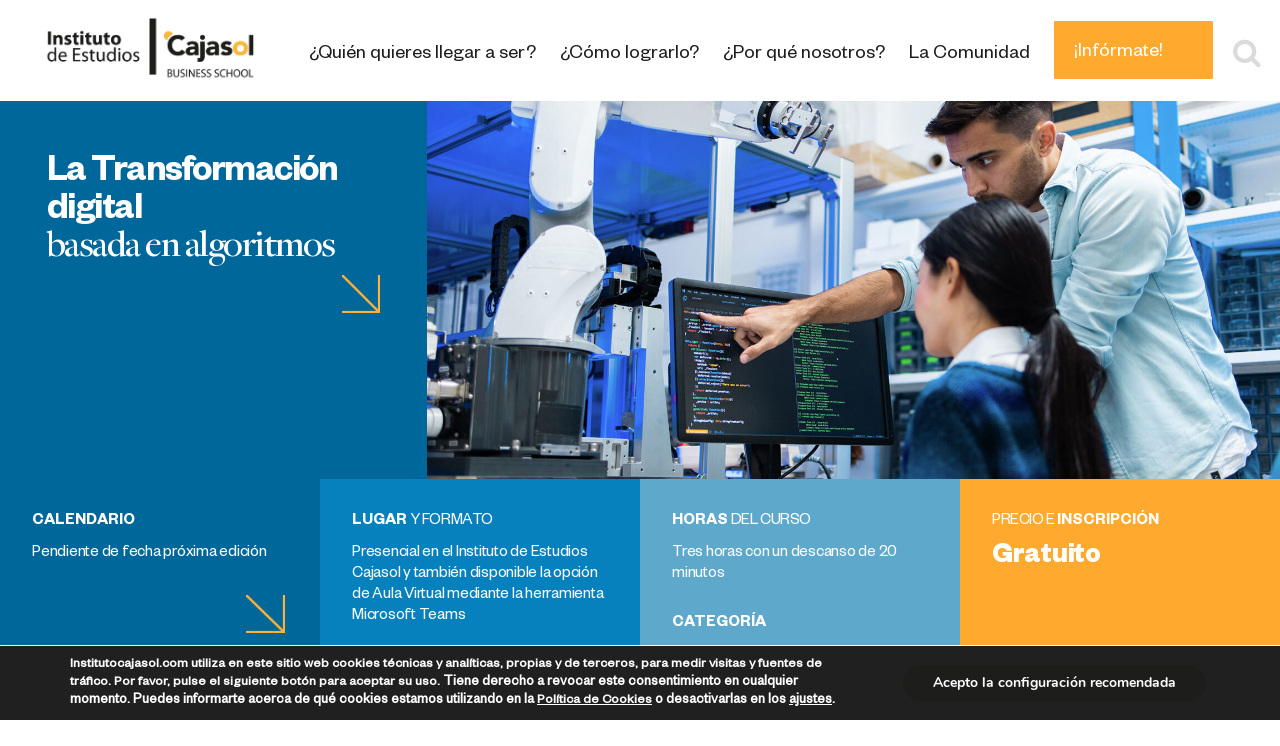

--- FILE ---
content_type: text/html; charset=UTF-8
request_url: https://institutocajasol.com/cursos/la-transformacion-digital-basada-en-algoritmos/
body_size: 45774
content:
	<!DOCTYPE html>
<html lang="es">
<head>
	<meta charset="UTF-8" />
<script type="text/javascript">
/* <![CDATA[ */
var gform;gform||(document.addEventListener("gform_main_scripts_loaded",function(){gform.scriptsLoaded=!0}),document.addEventListener("gform/theme/scripts_loaded",function(){gform.themeScriptsLoaded=!0}),window.addEventListener("DOMContentLoaded",function(){gform.domLoaded=!0}),gform={domLoaded:!1,scriptsLoaded:!1,themeScriptsLoaded:!1,isFormEditor:()=>"function"==typeof InitializeEditor,callIfLoaded:function(o){return!(!gform.domLoaded||!gform.scriptsLoaded||!gform.themeScriptsLoaded&&!gform.isFormEditor()||(gform.isFormEditor()&&console.warn("The use of gform.initializeOnLoaded() is deprecated in the form editor context and will be removed in Gravity Forms 3.1."),o(),0))},initializeOnLoaded:function(o){gform.callIfLoaded(o)||(document.addEventListener("gform_main_scripts_loaded",()=>{gform.scriptsLoaded=!0,gform.callIfLoaded(o)}),document.addEventListener("gform/theme/scripts_loaded",()=>{gform.themeScriptsLoaded=!0,gform.callIfLoaded(o)}),window.addEventListener("DOMContentLoaded",()=>{gform.domLoaded=!0,gform.callIfLoaded(o)}))},hooks:{action:{},filter:{}},addAction:function(o,r,e,t){gform.addHook("action",o,r,e,t)},addFilter:function(o,r,e,t){gform.addHook("filter",o,r,e,t)},doAction:function(o){gform.doHook("action",o,arguments)},applyFilters:function(o){return gform.doHook("filter",o,arguments)},removeAction:function(o,r){gform.removeHook("action",o,r)},removeFilter:function(o,r,e){gform.removeHook("filter",o,r,e)},addHook:function(o,r,e,t,n){null==gform.hooks[o][r]&&(gform.hooks[o][r]=[]);var d=gform.hooks[o][r];null==n&&(n=r+"_"+d.length),gform.hooks[o][r].push({tag:n,callable:e,priority:t=null==t?10:t})},doHook:function(r,o,e){var t;if(e=Array.prototype.slice.call(e,1),null!=gform.hooks[r][o]&&((o=gform.hooks[r][o]).sort(function(o,r){return o.priority-r.priority}),o.forEach(function(o){"function"!=typeof(t=o.callable)&&(t=window[t]),"action"==r?t.apply(null,e):e[0]=t.apply(null,e)})),"filter"==r)return e[0]},removeHook:function(o,r,t,n){var e;null!=gform.hooks[o][r]&&(e=(e=gform.hooks[o][r]).filter(function(o,r,e){return!!(null!=n&&n!=o.tag||null!=t&&t!=o.priority)}),gform.hooks[o][r]=e)}});
/* ]]> */
</script>

	
				<meta name="viewport" content="width=device-width,initial-scale=1,user-scalable=yes">
		
            
            
	<link rel="profile" href="https://gmpg.org/xfn/11" />
	<link rel="pingback" href="https://institutocajasol.com/xmlrpc.php" />

	<meta name='robots' content='noindex, follow' />
	<style>img:is([sizes="auto" i], [sizes^="auto," i]) { contain-intrinsic-size: 3000px 1500px }</style>
	
<!-- Google Tag Manager for WordPress by gtm4wp.com -->
<script data-cfasync="false" data-pagespeed-no-defer>
	var gtm4wp_datalayer_name = "dataLayer";
	var dataLayer = dataLayer || [];
</script>
<!-- End Google Tag Manager for WordPress by gtm4wp.com -->
	<!-- This site is optimized with the Yoast SEO Premium plugin v21.5 (Yoast SEO v26.7) - https://yoast.com/wordpress/plugins/seo/ -->
	<title>La Transformación digital basada en algoritmos | Instituto de Estudios Cajasol | Escuela de Negocios en Sevilla</title>
<link data-rocket-preload as="style" href="https://fonts.googleapis.com/css?family=Open%20Sans%3A400%2C700%7CRaleway%3A100%2C200%2C300%2C400%2C500%2C600%2C700%2C800%2C900%2C100italic%2C300italic%2C400italic%2C700italic%7COpen%20Sans%3A100%2C200%2C300%2C400%2C500%2C600%2C700%2C800%2C900%2C100italic%2C300italic%2C400italic%2C700italic%7CDosis%3A100%2C200%2C300%2C400%2C500%2C600%2C700%2C800%2C900%2C100italic%2C300italic%2C400italic%2C700italic&#038;subset=latin%2Clatin-ext&#038;display=swap" rel="preload">
<link href="https://fonts.googleapis.com/css?family=Open%20Sans%3A400%2C700%7CRaleway%3A100%2C200%2C300%2C400%2C500%2C600%2C700%2C800%2C900%2C100italic%2C300italic%2C400italic%2C700italic%7COpen%20Sans%3A100%2C200%2C300%2C400%2C500%2C600%2C700%2C800%2C900%2C100italic%2C300italic%2C400italic%2C700italic%7CDosis%3A100%2C200%2C300%2C400%2C500%2C600%2C700%2C800%2C900%2C100italic%2C300italic%2C400italic%2C700italic&#038;subset=latin%2Clatin-ext&#038;display=swap" media="print" onload="this.media=&#039;all&#039;" rel="stylesheet">
<noscript data-wpr-hosted-gf-parameters=""><link rel="stylesheet" href="https://fonts.googleapis.com/css?family=Open%20Sans%3A400%2C700%7CRaleway%3A100%2C200%2C300%2C400%2C500%2C600%2C700%2C800%2C900%2C100italic%2C300italic%2C400italic%2C700italic%7COpen%20Sans%3A100%2C200%2C300%2C400%2C500%2C600%2C700%2C800%2C900%2C100italic%2C300italic%2C400italic%2C700italic%7CDosis%3A100%2C200%2C300%2C400%2C500%2C600%2C700%2C800%2C900%2C100italic%2C300italic%2C400italic%2C700italic&#038;subset=latin%2Clatin-ext&#038;display=swap"></noscript>
	<meta name="description" content="Descubra, a través de casos concretos, cómo hacer que su organización sea más rápida, flexible, precisa y eficiente, entendiendo qué impacto tendrán estas tecnologías en sus organizaciones diferenciándose del resto." />
	<meta property="og:locale" content="es_ES" />
	<meta property="og:type" content="article" />
	<meta property="og:title" content="Bitcoin y monedas digitales: Entendiendo las tecnologías de criptomonedas para poder invertir" />
	<meta property="og:description" content="Conozca las nociones básicas y herramientas necesarias para entender las criptomonedas, su valor para transformar la forma de hacer negocios en general y como vehículo de inversión en particular." />
	<meta property="og:url" content="https://institutocajasol.com/cursos/la-transformacion-digital-basada-en-algoritmos/" />
	<meta property="og:site_name" content="Instituto de Estudios Cajasol | Escuela de Negocios en Sevilla" />
	<meta property="article:modified_time" content="2025-10-14T07:10:44+00:00" />
	<meta property="og:image" content="https://institutocajasol.com/wp-content/uploads/2021/03/banner-cripto.jpg" />
	<meta property="og:image:width" content="1920" />
	<meta property="og:image:height" content="850" />
	<meta property="og:image:type" content="image/jpeg" />
	<meta name="twitter:card" content="summary_large_image" />
	<meta name="twitter:title" content="La Transformación digital basada en algoritmos" />
	<meta name="twitter:description" content="Conozca las nociones básicas y herramientas necesarias para entender las criptomonedas, su valor para transformar la forma de hacer negocios en general y como vehículo de inversión en particular." />
	<meta name="twitter:label1" content="Tiempo de lectura" />
	<meta name="twitter:data1" content="10 minutos" />
	<script type="application/ld+json" class="yoast-schema-graph">{"@context":"https://schema.org","@graph":[{"@type":"WebPage","@id":"https://institutocajasol.com/cursos/la-transformacion-digital-basada-en-algoritmos/","url":"https://institutocajasol.com/cursos/la-transformacion-digital-basada-en-algoritmos/","name":"La Transformación digital basada en algoritmos | Instituto de Estudios Cajasol | Escuela de Negocios en Sevilla","isPartOf":{"@id":"https://institutocajasol.com/#website"},"primaryImageOfPage":{"@id":"https://institutocajasol.com/cursos/la-transformacion-digital-basada-en-algoritmos/#primaryimage"},"image":{"@id":"https://institutocajasol.com/cursos/la-transformacion-digital-basada-en-algoritmos/#primaryimage"},"thumbnailUrl":"https://institutocajasol.com/wp-content/uploads/2022/02/banner-digital.jpg","datePublished":"2024-12-03T08:08:05+00:00","dateModified":"2025-10-14T07:10:44+00:00","description":"Descubra, a través de casos concretos, cómo hacer que su organización sea más rápida, flexible, precisa y eficiente, entendiendo qué impacto tendrán estas tecnologías en sus organizaciones diferenciándose del resto.","breadcrumb":{"@id":"https://institutocajasol.com/cursos/la-transformacion-digital-basada-en-algoritmos/#breadcrumb"},"inLanguage":"es","potentialAction":[{"@type":"ReadAction","target":["https://institutocajasol.com/cursos/la-transformacion-digital-basada-en-algoritmos/"]}]},{"@type":"ImageObject","inLanguage":"es","@id":"https://institutocajasol.com/cursos/la-transformacion-digital-basada-en-algoritmos/#primaryimage","url":"https://institutocajasol.com/wp-content/uploads/2022/02/banner-digital.jpg","contentUrl":"https://institutocajasol.com/wp-content/uploads/2022/02/banner-digital.jpg","width":1920,"height":850},{"@type":"BreadcrumbList","@id":"https://institutocajasol.com/cursos/la-transformacion-digital-basada-en-algoritmos/#breadcrumb","itemListElement":[{"@type":"ListItem","position":1,"name":"Home","item":"https://institutocajasol.com/"},{"@type":"ListItem","position":2,"name":"La Transformación digital basada en algoritmos"}]},{"@type":"WebSite","@id":"https://institutocajasol.com/#website","url":"https://institutocajasol.com/","name":"Instituto de Estudios Cajasol | Escuela de Negocios en Sevilla","description":"¡Bienvenido al Instituto de Estudios Cajasol! Descubre los másteres y cursos 100% profesionales de la escuela de negocios con más experiencia en Andalucía.","publisher":{"@id":"https://institutocajasol.com/#organization"},"potentialAction":[{"@type":"SearchAction","target":{"@type":"EntryPoint","urlTemplate":"https://institutocajasol.com/?s={search_term_string}"},"query-input":{"@type":"PropertyValueSpecification","valueRequired":true,"valueName":"search_term_string"}}],"inLanguage":"es"},{"@type":"Organization","@id":"https://institutocajasol.com/#organization","name":"institutocajasol.com","url":"https://institutocajasol.com/","logo":{"@type":"ImageObject","inLanguage":"es","@id":"https://institutocajasol.com/#/schema/logo/image/","url":"https://institutocajasol.com/wp-content/uploads/2020/01/logo-instituto-cajasol.png","contentUrl":"https://institutocajasol.com/wp-content/uploads/2020/01/logo-instituto-cajasol.png","width":311,"height":84,"caption":"institutocajasol.com"},"image":{"@id":"https://institutocajasol.com/#/schema/logo/image/"}}]}</script>
	<!-- / Yoast SEO Premium plugin. -->


<link rel='dns-prefetch' href='//fonts.googleapis.com' />
<link href='https://fonts.gstatic.com' crossorigin rel='preconnect' />
<link rel="alternate" type="application/rss+xml" title="Instituto de Estudios Cajasol | Escuela de Negocios en Sevilla &raquo; Feed" href="https://institutocajasol.com/feed/" />

<link data-minify="1" rel='stylesheet' id='ytp-icons-css' href='https://institutocajasol.com/wp-content/cache/min/1/wp-content/plugins/rdv-youtube-playlist-video-player/packages/icons/css/icons.min.css?ver=1769003020' type='text/css' media='all' />
<link rel='stylesheet' id='ytp-style-css' href='https://institutocajasol.com/wp-content/plugins/rdv-youtube-playlist-video-player/packages/youtube-video-player/css/youtube-video-player.min.css?ver=349be2a394135ec6000fc828439e7fc4' type='text/css' media='all' />
<link data-minify="1" rel='stylesheet' id='perfect-scrollbar-style-css' href='https://institutocajasol.com/wp-content/cache/min/1/wp-content/plugins/rdv-youtube-playlist-video-player/packages/perfect-scrollbar/perfect-scrollbar.css?ver=1769003020' type='text/css' media='all' />
<style id='wp-emoji-styles-inline-css' type='text/css'>

	img.wp-smiley, img.emoji {
		display: inline !important;
		border: none !important;
		box-shadow: none !important;
		height: 1em !important;
		width: 1em !important;
		margin: 0 0.07em !important;
		vertical-align: -0.1em !important;
		background: none !important;
		padding: 0 !important;
	}
</style>
<link rel='stylesheet' id='wp-block-library-css' href='https://institutocajasol.com/wp-includes/css/dist/block-library/style.min.css?ver=349be2a394135ec6000fc828439e7fc4' type='text/css' media='all' />
<style id='global-styles-inline-css' type='text/css'>
:root{--wp--preset--aspect-ratio--square: 1;--wp--preset--aspect-ratio--4-3: 4/3;--wp--preset--aspect-ratio--3-4: 3/4;--wp--preset--aspect-ratio--3-2: 3/2;--wp--preset--aspect-ratio--2-3: 2/3;--wp--preset--aspect-ratio--16-9: 16/9;--wp--preset--aspect-ratio--9-16: 9/16;--wp--preset--color--black: #000000;--wp--preset--color--cyan-bluish-gray: #abb8c3;--wp--preset--color--white: #ffffff;--wp--preset--color--pale-pink: #f78da7;--wp--preset--color--vivid-red: #cf2e2e;--wp--preset--color--luminous-vivid-orange: #ff6900;--wp--preset--color--luminous-vivid-amber: #fcb900;--wp--preset--color--light-green-cyan: #7bdcb5;--wp--preset--color--vivid-green-cyan: #00d084;--wp--preset--color--pale-cyan-blue: #8ed1fc;--wp--preset--color--vivid-cyan-blue: #0693e3;--wp--preset--color--vivid-purple: #9b51e0;--wp--preset--gradient--vivid-cyan-blue-to-vivid-purple: linear-gradient(135deg,rgba(6,147,227,1) 0%,rgb(155,81,224) 100%);--wp--preset--gradient--light-green-cyan-to-vivid-green-cyan: linear-gradient(135deg,rgb(122,220,180) 0%,rgb(0,208,130) 100%);--wp--preset--gradient--luminous-vivid-amber-to-luminous-vivid-orange: linear-gradient(135deg,rgba(252,185,0,1) 0%,rgba(255,105,0,1) 100%);--wp--preset--gradient--luminous-vivid-orange-to-vivid-red: linear-gradient(135deg,rgba(255,105,0,1) 0%,rgb(207,46,46) 100%);--wp--preset--gradient--very-light-gray-to-cyan-bluish-gray: linear-gradient(135deg,rgb(238,238,238) 0%,rgb(169,184,195) 100%);--wp--preset--gradient--cool-to-warm-spectrum: linear-gradient(135deg,rgb(74,234,220) 0%,rgb(151,120,209) 20%,rgb(207,42,186) 40%,rgb(238,44,130) 60%,rgb(251,105,98) 80%,rgb(254,248,76) 100%);--wp--preset--gradient--blush-light-purple: linear-gradient(135deg,rgb(255,206,236) 0%,rgb(152,150,240) 100%);--wp--preset--gradient--blush-bordeaux: linear-gradient(135deg,rgb(254,205,165) 0%,rgb(254,45,45) 50%,rgb(107,0,62) 100%);--wp--preset--gradient--luminous-dusk: linear-gradient(135deg,rgb(255,203,112) 0%,rgb(199,81,192) 50%,rgb(65,88,208) 100%);--wp--preset--gradient--pale-ocean: linear-gradient(135deg,rgb(255,245,203) 0%,rgb(182,227,212) 50%,rgb(51,167,181) 100%);--wp--preset--gradient--electric-grass: linear-gradient(135deg,rgb(202,248,128) 0%,rgb(113,206,126) 100%);--wp--preset--gradient--midnight: linear-gradient(135deg,rgb(2,3,129) 0%,rgb(40,116,252) 100%);--wp--preset--font-size--small: 13px;--wp--preset--font-size--medium: 20px;--wp--preset--font-size--large: 36px;--wp--preset--font-size--x-large: 42px;--wp--preset--font-family--founder-grotesk-bold: founder-grotesk-bold;--wp--preset--font-family--freight-regular: freight-regular;--wp--preset--font-family--founder-grotesk-reg: founder-grotesk-reg;--wp--preset--font-family--founder-grotesk-sb: founder-grotesk-sb;--wp--preset--font-family--founder-grotesk-l: founder-grotesk-l;--wp--preset--spacing--20: 0.44rem;--wp--preset--spacing--30: 0.67rem;--wp--preset--spacing--40: 1rem;--wp--preset--spacing--50: 1.5rem;--wp--preset--spacing--60: 2.25rem;--wp--preset--spacing--70: 3.38rem;--wp--preset--spacing--80: 5.06rem;--wp--preset--shadow--natural: 6px 6px 9px rgba(0, 0, 0, 0.2);--wp--preset--shadow--deep: 12px 12px 50px rgba(0, 0, 0, 0.4);--wp--preset--shadow--sharp: 6px 6px 0px rgba(0, 0, 0, 0.2);--wp--preset--shadow--outlined: 6px 6px 0px -3px rgba(255, 255, 255, 1), 6px 6px rgba(0, 0, 0, 1);--wp--preset--shadow--crisp: 6px 6px 0px rgba(0, 0, 0, 1);}:where(body) { margin: 0; }.wp-site-blocks > .alignleft { float: left; margin-right: 2em; }.wp-site-blocks > .alignright { float: right; margin-left: 2em; }.wp-site-blocks > .aligncenter { justify-content: center; margin-left: auto; margin-right: auto; }:where(.is-layout-flex){gap: 0.5em;}:where(.is-layout-grid){gap: 0.5em;}.is-layout-flow > .alignleft{float: left;margin-inline-start: 0;margin-inline-end: 2em;}.is-layout-flow > .alignright{float: right;margin-inline-start: 2em;margin-inline-end: 0;}.is-layout-flow > .aligncenter{margin-left: auto !important;margin-right: auto !important;}.is-layout-constrained > .alignleft{float: left;margin-inline-start: 0;margin-inline-end: 2em;}.is-layout-constrained > .alignright{float: right;margin-inline-start: 2em;margin-inline-end: 0;}.is-layout-constrained > .aligncenter{margin-left: auto !important;margin-right: auto !important;}.is-layout-constrained > :where(:not(.alignleft):not(.alignright):not(.alignfull)){margin-left: auto !important;margin-right: auto !important;}body .is-layout-flex{display: flex;}.is-layout-flex{flex-wrap: wrap;align-items: center;}.is-layout-flex > :is(*, div){margin: 0;}body .is-layout-grid{display: grid;}.is-layout-grid > :is(*, div){margin: 0;}body{padding-top: 0px;padding-right: 0px;padding-bottom: 0px;padding-left: 0px;}a:where(:not(.wp-element-button)){text-decoration: underline;}:root :where(.wp-element-button, .wp-block-button__link){background-color: #32373c;border-width: 0;color: #fff;font-family: inherit;font-size: inherit;line-height: inherit;padding: calc(0.667em + 2px) calc(1.333em + 2px);text-decoration: none;}.has-black-color{color: var(--wp--preset--color--black) !important;}.has-cyan-bluish-gray-color{color: var(--wp--preset--color--cyan-bluish-gray) !important;}.has-white-color{color: var(--wp--preset--color--white) !important;}.has-pale-pink-color{color: var(--wp--preset--color--pale-pink) !important;}.has-vivid-red-color{color: var(--wp--preset--color--vivid-red) !important;}.has-luminous-vivid-orange-color{color: var(--wp--preset--color--luminous-vivid-orange) !important;}.has-luminous-vivid-amber-color{color: var(--wp--preset--color--luminous-vivid-amber) !important;}.has-light-green-cyan-color{color: var(--wp--preset--color--light-green-cyan) !important;}.has-vivid-green-cyan-color{color: var(--wp--preset--color--vivid-green-cyan) !important;}.has-pale-cyan-blue-color{color: var(--wp--preset--color--pale-cyan-blue) !important;}.has-vivid-cyan-blue-color{color: var(--wp--preset--color--vivid-cyan-blue) !important;}.has-vivid-purple-color{color: var(--wp--preset--color--vivid-purple) !important;}.has-black-background-color{background-color: var(--wp--preset--color--black) !important;}.has-cyan-bluish-gray-background-color{background-color: var(--wp--preset--color--cyan-bluish-gray) !important;}.has-white-background-color{background-color: var(--wp--preset--color--white) !important;}.has-pale-pink-background-color{background-color: var(--wp--preset--color--pale-pink) !important;}.has-vivid-red-background-color{background-color: var(--wp--preset--color--vivid-red) !important;}.has-luminous-vivid-orange-background-color{background-color: var(--wp--preset--color--luminous-vivid-orange) !important;}.has-luminous-vivid-amber-background-color{background-color: var(--wp--preset--color--luminous-vivid-amber) !important;}.has-light-green-cyan-background-color{background-color: var(--wp--preset--color--light-green-cyan) !important;}.has-vivid-green-cyan-background-color{background-color: var(--wp--preset--color--vivid-green-cyan) !important;}.has-pale-cyan-blue-background-color{background-color: var(--wp--preset--color--pale-cyan-blue) !important;}.has-vivid-cyan-blue-background-color{background-color: var(--wp--preset--color--vivid-cyan-blue) !important;}.has-vivid-purple-background-color{background-color: var(--wp--preset--color--vivid-purple) !important;}.has-black-border-color{border-color: var(--wp--preset--color--black) !important;}.has-cyan-bluish-gray-border-color{border-color: var(--wp--preset--color--cyan-bluish-gray) !important;}.has-white-border-color{border-color: var(--wp--preset--color--white) !important;}.has-pale-pink-border-color{border-color: var(--wp--preset--color--pale-pink) !important;}.has-vivid-red-border-color{border-color: var(--wp--preset--color--vivid-red) !important;}.has-luminous-vivid-orange-border-color{border-color: var(--wp--preset--color--luminous-vivid-orange) !important;}.has-luminous-vivid-amber-border-color{border-color: var(--wp--preset--color--luminous-vivid-amber) !important;}.has-light-green-cyan-border-color{border-color: var(--wp--preset--color--light-green-cyan) !important;}.has-vivid-green-cyan-border-color{border-color: var(--wp--preset--color--vivid-green-cyan) !important;}.has-pale-cyan-blue-border-color{border-color: var(--wp--preset--color--pale-cyan-blue) !important;}.has-vivid-cyan-blue-border-color{border-color: var(--wp--preset--color--vivid-cyan-blue) !important;}.has-vivid-purple-border-color{border-color: var(--wp--preset--color--vivid-purple) !important;}.has-vivid-cyan-blue-to-vivid-purple-gradient-background{background: var(--wp--preset--gradient--vivid-cyan-blue-to-vivid-purple) !important;}.has-light-green-cyan-to-vivid-green-cyan-gradient-background{background: var(--wp--preset--gradient--light-green-cyan-to-vivid-green-cyan) !important;}.has-luminous-vivid-amber-to-luminous-vivid-orange-gradient-background{background: var(--wp--preset--gradient--luminous-vivid-amber-to-luminous-vivid-orange) !important;}.has-luminous-vivid-orange-to-vivid-red-gradient-background{background: var(--wp--preset--gradient--luminous-vivid-orange-to-vivid-red) !important;}.has-very-light-gray-to-cyan-bluish-gray-gradient-background{background: var(--wp--preset--gradient--very-light-gray-to-cyan-bluish-gray) !important;}.has-cool-to-warm-spectrum-gradient-background{background: var(--wp--preset--gradient--cool-to-warm-spectrum) !important;}.has-blush-light-purple-gradient-background{background: var(--wp--preset--gradient--blush-light-purple) !important;}.has-blush-bordeaux-gradient-background{background: var(--wp--preset--gradient--blush-bordeaux) !important;}.has-luminous-dusk-gradient-background{background: var(--wp--preset--gradient--luminous-dusk) !important;}.has-pale-ocean-gradient-background{background: var(--wp--preset--gradient--pale-ocean) !important;}.has-electric-grass-gradient-background{background: var(--wp--preset--gradient--electric-grass) !important;}.has-midnight-gradient-background{background: var(--wp--preset--gradient--midnight) !important;}.has-small-font-size{font-size: var(--wp--preset--font-size--small) !important;}.has-medium-font-size{font-size: var(--wp--preset--font-size--medium) !important;}.has-large-font-size{font-size: var(--wp--preset--font-size--large) !important;}.has-x-large-font-size{font-size: var(--wp--preset--font-size--x-large) !important;}.has-founder-grotesk-bold-font-family{font-family: var(--wp--preset--font-family--founder-grotesk-bold) !important;}.has-freight-regular-font-family{font-family: var(--wp--preset--font-family--freight-regular) !important;}.has-founder-grotesk-reg-font-family{font-family: var(--wp--preset--font-family--founder-grotesk-reg) !important;}.has-founder-grotesk-sb-font-family{font-family: var(--wp--preset--font-family--founder-grotesk-sb) !important;}.has-founder-grotesk-l-font-family{font-family: var(--wp--preset--font-family--founder-grotesk-l) !important;}
:where(.wp-block-post-template.is-layout-flex){gap: 1.25em;}:where(.wp-block-post-template.is-layout-grid){gap: 1.25em;}
:where(.wp-block-columns.is-layout-flex){gap: 2em;}:where(.wp-block-columns.is-layout-grid){gap: 2em;}
:root :where(.wp-block-pullquote){font-size: 1.5em;line-height: 1.6;}
</style>
<link data-minify="1" rel='stylesheet' id='essential-grid-plugin-settings-css' href='https://institutocajasol.com/wp-content/cache/min/1/wp-content/plugins/essential-grid/public/assets/css/settings.css?ver=1769003020' type='text/css' media='all' />
<link data-minify="1" rel='stylesheet' id='tp-fontello-css' href='https://institutocajasol.com/wp-content/cache/min/1/wp-content/plugins/essential-grid/public/assets/font/fontello/css/fontello.css?ver=1769003020' type='text/css' media='all' />
<link data-minify="1" rel='stylesheet' id='rs-plugin-settings-css' href='https://institutocajasol.com/wp-content/cache/min/1/wp-content/plugins/revslider/public/assets/css/rs6.css?ver=1769003020' type='text/css' media='all' />
<style id='rs-plugin-settings-inline-css' type='text/css'>
#rs-demo-id {}
</style>
<link data-minify="1" rel='stylesheet' id='simple-youtube-responsive-css' href='https://institutocajasol.com/wp-content/cache/min/1/wp-content/plugins/simple-youtube-responsive/css/yt-responsive.css?ver=1769003020' type='text/css' media='all' />
<link data-minify="1" rel='stylesheet' id='uaf_client_css-css' href='https://institutocajasol.com/wp-content/cache/min/1/wp-content/uploads/useanyfont/uaf.css?ver=1769003020' type='text/css' media='all' />
<link data-minify="1" rel='stylesheet' id='wpos-slick-style-css' href='https://institutocajasol.com/wp-content/cache/min/1/wp-content/plugins/wp-logo-showcase-responsive-slider-slider/assets/css/slick.css?ver=1769003020' type='text/css' media='all' />
<link data-minify="1" rel='stylesheet' id='wpls-public-style-css' href='https://institutocajasol.com/wp-content/cache/min/1/wp-content/plugins/wp-logo-showcase-responsive-slider-slider/assets/css/wpls-public.css?ver=1769003020' type='text/css' media='all' />
<link rel='stylesheet' id='mediaelement-css' href='https://institutocajasol.com/wp-includes/js/mediaelement/mediaelementplayer-legacy.min.css?ver=4.2.17' type='text/css' media='all' />
<link rel='stylesheet' id='wp-mediaelement-css' href='https://institutocajasol.com/wp-includes/js/mediaelement/wp-mediaelement.min.css?ver=349be2a394135ec6000fc828439e7fc4' type='text/css' media='all' />
<link rel='stylesheet' id='bridge-default-style-css' href='https://institutocajasol.com/wp-content/themes/bridge/style.css?ver=349be2a394135ec6000fc828439e7fc4' type='text/css' media='all' />
<link data-minify="1" rel='stylesheet' id='bridge-qode-font_awesome-css' href='https://institutocajasol.com/wp-content/cache/min/1/wp-content/themes/bridge/css/font-awesome/css/font-awesome.min.css?ver=1769003020' type='text/css' media='all' />
<link data-minify="1" rel='stylesheet' id='bridge-qode-font_elegant-css' href='https://institutocajasol.com/wp-content/cache/min/1/wp-content/themes/bridge/css/elegant-icons/style.min.css?ver=1769003020' type='text/css' media='all' />
<link data-minify="1" rel='stylesheet' id='bridge-qode-linea_icons-css' href='https://institutocajasol.com/wp-content/cache/min/1/wp-content/themes/bridge/css/linea-icons/style.css?ver=1769003020' type='text/css' media='all' />
<link data-minify="1" rel='stylesheet' id='bridge-qode-dripicons-css' href='https://institutocajasol.com/wp-content/cache/min/1/wp-content/themes/bridge/css/dripicons/dripicons.css?ver=1769003020' type='text/css' media='all' />
<link data-minify="1" rel='stylesheet' id='bridge-qode-kiko-css' href='https://institutocajasol.com/wp-content/cache/min/1/wp-content/themes/bridge/css/kiko/kiko-all.css?ver=1769003020' type='text/css' media='all' />
<link rel='stylesheet' id='bridge-stylesheet-css' href='https://institutocajasol.com/wp-content/themes/bridge/css/stylesheet.min.css?ver=349be2a394135ec6000fc828439e7fc4' type='text/css' media='all' />
<style id='bridge-stylesheet-inline-css' type='text/css'>
   .postid-53060.disabled_footer_top .footer_top_holder, .postid-53060.disabled_footer_bottom .footer_bottom_holder { display: none;}


</style>
<link data-minify="1" rel='stylesheet' id='bridge-print-css' href='https://institutocajasol.com/wp-content/cache/min/1/wp-content/themes/bridge/css/print.css?ver=1769003020' type='text/css' media='all' />
<link data-minify="1" rel='stylesheet' id='bridge-style-dynamic-css' href='https://institutocajasol.com/wp-content/cache/min/1/wp-content/themes/bridge/css/style_dynamic.css?ver=1769003020' type='text/css' media='all' />
<link rel='stylesheet' id='bridge-responsive-css' href='https://institutocajasol.com/wp-content/themes/bridge/css/responsive.min.css?ver=349be2a394135ec6000fc828439e7fc4' type='text/css' media='all' />
<link data-minify="1" rel='stylesheet' id='bridge-style-dynamic-responsive-css' href='https://institutocajasol.com/wp-content/cache/min/1/wp-content/themes/bridge/css/style_dynamic_responsive.css?ver=1769003020' type='text/css' media='all' />
<link data-minify="1" rel='stylesheet' id='js_composer_front-css' href='https://institutocajasol.com/wp-content/cache/min/1/wp-content/plugins/js_composer/assets/css/js_composer.min.css?ver=1769003020' type='text/css' media='all' />

<link rel='stylesheet' id='bridge-core-dashboard-style-css' href='https://institutocajasol.com/wp-content/plugins/bridge-core/modules/core-dashboard/assets/css/core-dashboard.min.css?ver=349be2a394135ec6000fc828439e7fc4' type='text/css' media='all' />
<link rel='stylesheet' id='bridge-childstyle-css' href='https://institutocajasol.com/wp-content/themes/bridge-child/style.css?ver=349be2a394135ec6000fc828439e7fc4' type='text/css' media='all' />
<link data-minify="1" rel='stylesheet' id='moove_gdpr_frontend-css' href='https://institutocajasol.com/wp-content/cache/min/1/wp-content/plugins/gdpr-cookie-compliance/dist/styles/gdpr-main.css?ver=1769003020' type='text/css' media='all' />
<style id='moove_gdpr_frontend-inline-css' type='text/css'>
#moove_gdpr_cookie_modal,#moove_gdpr_cookie_info_bar,.gdpr_cookie_settings_shortcode_content{font-family:&#039;Nunito&#039;,sans-serif}#moove_gdpr_save_popup_settings_button{background-color:#373737;color:#fff}#moove_gdpr_save_popup_settings_button:hover{background-color:#000}#moove_gdpr_cookie_info_bar .moove-gdpr-info-bar-container .moove-gdpr-info-bar-content a.mgbutton,#moove_gdpr_cookie_info_bar .moove-gdpr-info-bar-container .moove-gdpr-info-bar-content button.mgbutton{background-color:#1d1e1b}#moove_gdpr_cookie_modal .moove-gdpr-modal-content .moove-gdpr-modal-footer-content .moove-gdpr-button-holder a.mgbutton,#moove_gdpr_cookie_modal .moove-gdpr-modal-content .moove-gdpr-modal-footer-content .moove-gdpr-button-holder button.mgbutton,.gdpr_cookie_settings_shortcode_content .gdpr-shr-button.button-green{background-color:#1d1e1b;border-color:#1d1e1b}#moove_gdpr_cookie_modal .moove-gdpr-modal-content .moove-gdpr-modal-footer-content .moove-gdpr-button-holder a.mgbutton:hover,#moove_gdpr_cookie_modal .moove-gdpr-modal-content .moove-gdpr-modal-footer-content .moove-gdpr-button-holder button.mgbutton:hover,.gdpr_cookie_settings_shortcode_content .gdpr-shr-button.button-green:hover{background-color:#fff;color:#1d1e1b}#moove_gdpr_cookie_modal .moove-gdpr-modal-content .moove-gdpr-modal-close i,#moove_gdpr_cookie_modal .moove-gdpr-modal-content .moove-gdpr-modal-close span.gdpr-icon{background-color:#1d1e1b;border:1px solid #1d1e1b}#moove_gdpr_cookie_info_bar span.moove-gdpr-infobar-allow-all.focus-g,#moove_gdpr_cookie_info_bar span.moove-gdpr-infobar-allow-all:focus,#moove_gdpr_cookie_info_bar button.moove-gdpr-infobar-allow-all.focus-g,#moove_gdpr_cookie_info_bar button.moove-gdpr-infobar-allow-all:focus,#moove_gdpr_cookie_info_bar span.moove-gdpr-infobar-reject-btn.focus-g,#moove_gdpr_cookie_info_bar span.moove-gdpr-infobar-reject-btn:focus,#moove_gdpr_cookie_info_bar button.moove-gdpr-infobar-reject-btn.focus-g,#moove_gdpr_cookie_info_bar button.moove-gdpr-infobar-reject-btn:focus,#moove_gdpr_cookie_info_bar span.change-settings-button.focus-g,#moove_gdpr_cookie_info_bar span.change-settings-button:focus,#moove_gdpr_cookie_info_bar button.change-settings-button.focus-g,#moove_gdpr_cookie_info_bar button.change-settings-button:focus{-webkit-box-shadow:0 0 1px 3px #1d1e1b;-moz-box-shadow:0 0 1px 3px #1d1e1b;box-shadow:0 0 1px 3px #1d1e1b}#moove_gdpr_cookie_modal .moove-gdpr-modal-content .moove-gdpr-modal-close i:hover,#moove_gdpr_cookie_modal .moove-gdpr-modal-content .moove-gdpr-modal-close span.gdpr-icon:hover,#moove_gdpr_cookie_info_bar span[data-href]>u.change-settings-button{color:#1d1e1b}#moove_gdpr_cookie_modal .moove-gdpr-modal-content .moove-gdpr-modal-left-content #moove-gdpr-menu li.menu-item-selected a span.gdpr-icon,#moove_gdpr_cookie_modal .moove-gdpr-modal-content .moove-gdpr-modal-left-content #moove-gdpr-menu li.menu-item-selected button span.gdpr-icon{color:inherit}#moove_gdpr_cookie_modal .moove-gdpr-modal-content .moove-gdpr-modal-left-content #moove-gdpr-menu li a span.gdpr-icon,#moove_gdpr_cookie_modal .moove-gdpr-modal-content .moove-gdpr-modal-left-content #moove-gdpr-menu li button span.gdpr-icon{color:inherit}#moove_gdpr_cookie_modal .gdpr-acc-link{line-height:0;font-size:0;color:transparent;position:absolute}#moove_gdpr_cookie_modal .moove-gdpr-modal-content .moove-gdpr-modal-close:hover i,#moove_gdpr_cookie_modal .moove-gdpr-modal-content .moove-gdpr-modal-left-content #moove-gdpr-menu li a,#moove_gdpr_cookie_modal .moove-gdpr-modal-content .moove-gdpr-modal-left-content #moove-gdpr-menu li button,#moove_gdpr_cookie_modal .moove-gdpr-modal-content .moove-gdpr-modal-left-content #moove-gdpr-menu li button i,#moove_gdpr_cookie_modal .moove-gdpr-modal-content .moove-gdpr-modal-left-content #moove-gdpr-menu li a i,#moove_gdpr_cookie_modal .moove-gdpr-modal-content .moove-gdpr-tab-main .moove-gdpr-tab-main-content a:hover,#moove_gdpr_cookie_info_bar.moove-gdpr-dark-scheme .moove-gdpr-info-bar-container .moove-gdpr-info-bar-content a.mgbutton:hover,#moove_gdpr_cookie_info_bar.moove-gdpr-dark-scheme .moove-gdpr-info-bar-container .moove-gdpr-info-bar-content button.mgbutton:hover,#moove_gdpr_cookie_info_bar.moove-gdpr-dark-scheme .moove-gdpr-info-bar-container .moove-gdpr-info-bar-content a:hover,#moove_gdpr_cookie_info_bar.moove-gdpr-dark-scheme .moove-gdpr-info-bar-container .moove-gdpr-info-bar-content button:hover,#moove_gdpr_cookie_info_bar.moove-gdpr-dark-scheme .moove-gdpr-info-bar-container .moove-gdpr-info-bar-content span.change-settings-button:hover,#moove_gdpr_cookie_info_bar.moove-gdpr-dark-scheme .moove-gdpr-info-bar-container .moove-gdpr-info-bar-content button.change-settings-button:hover,#moove_gdpr_cookie_info_bar.moove-gdpr-dark-scheme .moove-gdpr-info-bar-container .moove-gdpr-info-bar-content u.change-settings-button:hover,#moove_gdpr_cookie_info_bar span[data-href]>u.change-settings-button,#moove_gdpr_cookie_info_bar.moove-gdpr-dark-scheme .moove-gdpr-info-bar-container .moove-gdpr-info-bar-content a.mgbutton.focus-g,#moove_gdpr_cookie_info_bar.moove-gdpr-dark-scheme .moove-gdpr-info-bar-container .moove-gdpr-info-bar-content button.mgbutton.focus-g,#moove_gdpr_cookie_info_bar.moove-gdpr-dark-scheme .moove-gdpr-info-bar-container .moove-gdpr-info-bar-content a.focus-g,#moove_gdpr_cookie_info_bar.moove-gdpr-dark-scheme .moove-gdpr-info-bar-container .moove-gdpr-info-bar-content button.focus-g,#moove_gdpr_cookie_info_bar.moove-gdpr-dark-scheme .moove-gdpr-info-bar-container .moove-gdpr-info-bar-content a.mgbutton:focus,#moove_gdpr_cookie_info_bar.moove-gdpr-dark-scheme .moove-gdpr-info-bar-container .moove-gdpr-info-bar-content button.mgbutton:focus,#moove_gdpr_cookie_info_bar.moove-gdpr-dark-scheme .moove-gdpr-info-bar-container .moove-gdpr-info-bar-content a:focus,#moove_gdpr_cookie_info_bar.moove-gdpr-dark-scheme .moove-gdpr-info-bar-container .moove-gdpr-info-bar-content button:focus,#moove_gdpr_cookie_info_bar.moove-gdpr-dark-scheme .moove-gdpr-info-bar-container .moove-gdpr-info-bar-content span.change-settings-button.focus-g,span.change-settings-button:focus,button.change-settings-button.focus-g,button.change-settings-button:focus,#moove_gdpr_cookie_info_bar.moove-gdpr-dark-scheme .moove-gdpr-info-bar-container .moove-gdpr-info-bar-content u.change-settings-button.focus-g,#moove_gdpr_cookie_info_bar.moove-gdpr-dark-scheme .moove-gdpr-info-bar-container .moove-gdpr-info-bar-content u.change-settings-button:focus{color:#1d1e1b}#moove_gdpr_cookie_modal .moove-gdpr-branding.focus-g span,#moove_gdpr_cookie_modal .moove-gdpr-modal-content .moove-gdpr-tab-main a.focus-g,#moove_gdpr_cookie_modal .moove-gdpr-modal-content .moove-gdpr-tab-main .gdpr-cd-details-toggle.focus-g{color:#1d1e1b}#moove_gdpr_cookie_modal.gdpr_lightbox-hide{display:none}
</style>
<!--n2css--><!--n2js--><script type="text/javascript" src="https://institutocajasol.com/wp-includes/js/jquery/jquery.min.js?ver=3.7.1" id="jquery-core-js"></script>
<script type="text/javascript" src="https://institutocajasol.com/wp-includes/js/jquery/jquery-migrate.min.js?ver=3.4.1" id="jquery-migrate-js" data-rocket-defer defer></script>
<script type="text/javascript" src="https://institutocajasol.com/wp-content/plugins/rdv-youtube-playlist-video-player/packages/perfect-scrollbar/jquery.mousewheel.js?ver=349be2a394135ec6000fc828439e7fc4" id="jquery-mousewheel-js" data-rocket-defer defer></script>
<script type="text/javascript" src="https://institutocajasol.com/wp-content/plugins/rdv-youtube-playlist-video-player/packages/perfect-scrollbar/perfect-scrollbar.js?ver=349be2a394135ec6000fc828439e7fc4" id="perfect-scrollbar-script-js" data-rocket-defer defer></script>
<script type="text/javascript" src="https://institutocajasol.com/wp-content/plugins/rdv-youtube-playlist-video-player/packages/youtube-video-player/js/youtube-video-player.jquery.min.js?ver=349be2a394135ec6000fc828439e7fc4" id="ytp-script-js" data-rocket-defer defer></script>
<script type="text/javascript" src="https://institutocajasol.com/wp-content/plugins/rdv-youtube-playlist-video-player/js/plugin.js?ver=349be2a394135ec6000fc828439e7fc4" id="ytp-plugin-js" data-rocket-defer defer></script>
<script type="text/javascript" src="https://institutocajasol.com/wp-content/plugins/essential-grid/public/assets/js/rbtools.min.js?ver=6.2.0" id="tp-tools-js" data-rocket-defer defer></script>
<script type="text/javascript" src="https://institutocajasol.com/wp-content/plugins/revslider/public/assets/js/rs6.min.js?ver=6.2.12" id="revmin-js" data-rocket-defer defer></script>
<script type="text/javascript" src="https://institutocajasol.com/wp-content/plugins/sticky-menu-or-anything-on-scroll/assets/js/jq-sticky-anything.min.js?ver=2.1.1" id="stickyAnythingLib-js" data-rocket-defer defer></script>
<script></script><link rel="https://api.w.org/" href="https://institutocajasol.com/wp-json/" /><link rel="alternate" title="JSON" type="application/json" href="https://institutocajasol.com/wp-json/wp/v2/cursos/53060" /><link rel="EditURI" type="application/rsd+xml" title="RSD" href="https://institutocajasol.com/xmlrpc.php?rsd" />

<link rel='shortlink' href='https://institutocajasol.com/?p=53060' />
<link rel="alternate" title="oEmbed (JSON)" type="application/json+oembed" href="https://institutocajasol.com/wp-json/oembed/1.0/embed?url=https%3A%2F%2Finstitutocajasol.com%2Fcursos%2Fla-transformacion-digital-basada-en-algoritmos%2F" />
<link rel="alternate" title="oEmbed (XML)" type="text/xml+oembed" href="https://institutocajasol.com/wp-json/oembed/1.0/embed?url=https%3A%2F%2Finstitutocajasol.com%2Fcursos%2Fla-transformacion-digital-basada-en-algoritmos%2F&#038;format=xml" />

<!-- Google Tag Manager for WordPress by gtm4wp.com -->
<!-- GTM Container placement set to footer -->
<script data-cfasync="false" data-pagespeed-no-defer type="text/javascript">
	var dataLayer_content = {"pagePostType":"cursos","pagePostType2":"single-cursos","pagePostAuthor":"IE Cajasol"};
	dataLayer.push( dataLayer_content );
</script>
<script data-cfasync="false" data-pagespeed-no-defer type="text/javascript">
(function(w,d,s,l,i){w[l]=w[l]||[];w[l].push({'gtm.start':
new Date().getTime(),event:'gtm.js'});var f=d.getElementsByTagName(s)[0],
j=d.createElement(s),dl=l!='dataLayer'?'&l='+l:'';j.async=true;j.src=
'//www.googletagmanager.com/gtm.js?id='+i+dl;f.parentNode.insertBefore(j,f);
})(window,document,'script','dataLayer','GTM-PHHMVC6');
</script>
<!-- End Google Tag Manager for WordPress by gtm4wp.com --><meta name="generator" content="Powered by WPBakery Page Builder - drag and drop page builder for WordPress."/>
<meta name="generator" content="Powered by Slider Revolution 6.2.12 - responsive, Mobile-Friendly Slider Plugin for WordPress with comfortable drag and drop interface." />
<style class='wp-fonts-local' type='text/css'>
@font-face{font-family:founder-grotesk-bold;font-style:normal;font-weight:400;font-display:fallback;src:url('https://institutocajasol.com/wp-content/uploads/useanyfont/200128035344Founder-Grotesk-Bold.woff2') format('woff2');}
@font-face{font-family:freight-regular;font-style:normal;font-weight:400;font-display:fallback;src:url('https://institutocajasol.com/wp-content/uploads/useanyfont/200128035416Freight-regular.woff2') format('woff2');}
@font-face{font-family:founder-grotesk-reg;font-style:normal;font-weight:400;font-display:fallback;src:url('https://institutocajasol.com/wp-content/uploads/useanyfont/200128035441founder-grotesk-reg.woff2') format('woff2');}
@font-face{font-family:founder-grotesk-sb;font-style:normal;font-weight:400;font-display:fallback;src:url('https://institutocajasol.com/wp-content/uploads/useanyfont/200128035504founder-grotesk-sb.woff2') format('woff2');}
@font-face{font-family:founder-grotesk-l;font-style:normal;font-weight:400;font-display:fallback;src:url('https://institutocajasol.com/wp-content/uploads/useanyfont/200203014429founder-grotesk-l.woff2') format('woff2');}
</style>
<link rel="icon" href="https://institutocajasol.com/wp-content/uploads/2020/01/cropped-cajasol-favicon-32x32.png" sizes="32x32" />
<link rel="icon" href="https://institutocajasol.com/wp-content/uploads/2020/01/cropped-cajasol-favicon-192x192.png" sizes="192x192" />
<link rel="apple-touch-icon" href="https://institutocajasol.com/wp-content/uploads/2020/01/cropped-cajasol-favicon-180x180.png" />
<meta name="msapplication-TileImage" content="https://institutocajasol.com/wp-content/uploads/2020/01/cropped-cajasol-favicon-270x270.png" />
<script type="text/javascript">function setREVStartSize(e){
			//window.requestAnimationFrame(function() {				 
				window.RSIW = window.RSIW===undefined ? window.innerWidth : window.RSIW;	
				window.RSIH = window.RSIH===undefined ? window.innerHeight : window.RSIH;	
				try {								
					var pw = document.getElementById(e.c).parentNode.offsetWidth,
						newh;
					pw = pw===0 || isNaN(pw) ? window.RSIW : pw;
					e.tabw = e.tabw===undefined ? 0 : parseInt(e.tabw);
					e.thumbw = e.thumbw===undefined ? 0 : parseInt(e.thumbw);
					e.tabh = e.tabh===undefined ? 0 : parseInt(e.tabh);
					e.thumbh = e.thumbh===undefined ? 0 : parseInt(e.thumbh);
					e.tabhide = e.tabhide===undefined ? 0 : parseInt(e.tabhide);
					e.thumbhide = e.thumbhide===undefined ? 0 : parseInt(e.thumbhide);
					e.mh = e.mh===undefined || e.mh=="" || e.mh==="auto" ? 0 : parseInt(e.mh,0);		
					if(e.layout==="fullscreen" || e.l==="fullscreen") 						
						newh = Math.max(e.mh,window.RSIH);					
					else{					
						e.gw = Array.isArray(e.gw) ? e.gw : [e.gw];
						for (var i in e.rl) if (e.gw[i]===undefined || e.gw[i]===0) e.gw[i] = e.gw[i-1];					
						e.gh = e.el===undefined || e.el==="" || (Array.isArray(e.el) && e.el.length==0)? e.gh : e.el;
						e.gh = Array.isArray(e.gh) ? e.gh : [e.gh];
						for (var i in e.rl) if (e.gh[i]===undefined || e.gh[i]===0) e.gh[i] = e.gh[i-1];
											
						var nl = new Array(e.rl.length),
							ix = 0,						
							sl;					
						e.tabw = e.tabhide>=pw ? 0 : e.tabw;
						e.thumbw = e.thumbhide>=pw ? 0 : e.thumbw;
						e.tabh = e.tabhide>=pw ? 0 : e.tabh;
						e.thumbh = e.thumbhide>=pw ? 0 : e.thumbh;					
						for (var i in e.rl) nl[i] = e.rl[i]<window.RSIW ? 0 : e.rl[i];
						sl = nl[0];									
						for (var i in nl) if (sl>nl[i] && nl[i]>0) { sl = nl[i]; ix=i;}															
						var m = pw>(e.gw[ix]+e.tabw+e.thumbw) ? 1 : (pw-(e.tabw+e.thumbw)) / (e.gw[ix]);					
						newh =  (e.gh[ix] * m) + (e.tabh + e.thumbh);
					}				
					if(window.rs_init_css===undefined) window.rs_init_css = document.head.appendChild(document.createElement("style"));					
					document.getElementById(e.c).height = newh+"px";
					window.rs_init_css.innerHTML += "#"+e.c+"_wrapper { height: "+newh+"px }";				
				} catch(e){
					console.log("Failure at Presize of Slider:" + e)
				}					   
			//});
		  };</script>
		<style type="text/css" id="wp-custom-css">
			body {font-family:'founder-grotesk-reg';}iframe#formilla-frame {z-index:9898 !important;}html {scroll-behavior: smooth;}
h1 a, h2 a, h3 a, h4 a, h5 a, h6 a, p a {color: inherit;font-size: inherit;line-height: inherit;font-style: inherit;font-weight: 100;letter-spacing: inherit;text-transform: inherit;}
p a:hover, h1 a:hover, h2 a:hover, h3 a:hover, h4 a:hover, h5 a:hover, h6 a:hover{color: inherit; opacity: 0.6;}
.gform_legacy_markup_wrapper .gform_validation_errors>h2 {letter-spacing: 0;}
p {margin-top:0;}
.qbutton {line-height:66px;
font-size: 22px !important;
padding-top: 8px !important;}
.single-post .blog_single p {margin: 20px 0;}
.single-post .blog_single ul, .single-post .blog_single li  {margin: 15px 0;}
.single-post .aligncenter {margin: 35px auto;}
.single-post ol {padding-inline-start: 32px;}
h1, h2, h3, h4, h5, h6 {font-weight:100;}
@media (min-width:1001px) {
.tag .content .container .container_inner {
    padding-top: 100px;
	}}
nav.main_menu ul {
    list-style: none;
    margin: 40px 0;
    padding: 0;
}

.drop_down .second .inner ul, .drop_down .second .inner ul li ul, li.narrow .second .inner ul {
margin-left: 0px;
margin-top: 0px;
}

header.sticky.sticky_animate {
    top: 0;
    margin: -40px 0 0 0;
}

.sticky .q_logo img {
    height: 50px !important;
    top: 29%;
}

nav.main_menu > ul > li > a {
    padding: 0 0 0 30px;
}

li#nav-menu-item-534.menu-item.menu-item-type-custom.menu-item-object-custom.narrow {
	margin-top: -2px;
}

.drop_down .second .inner ul li.sub ul li a{
  letter-spacing: 0px;
}

.drop_down .second .inner>ul, li.narrow .second .inner ul {
    margin: 13px 0 0 32px;
}

.ancla:before { 
	display: block; 
	content: " "; 
	margin-top: -92px; 
	height: 92px; 
	visibility: hidden; 
} 

.ancla-b:before {
	display: block;
	content: " ";
	margin-top: -20px;
	height: 20px;
	visibility: hidden;
} 

#buttonmenu {
    transform-style: preserve-3d;
    background-color: #FFA92F;
    border-radius: 1px;
    color: white;
    padding-right: 50px;
    padding-left: 20px;
    padding-top: 20px;
    padding-bottom: 14px;
    margin-top: -18px;
}

.header_bottom {
    padding: 0 27px 0 0;
}

.q_logo img {
    height: 70px !important;
    top: -41%;
}

nav.main_menu ul li {
    font-family: 'founder-grotesk-reg' !important;
    font-weight: 100 !important;
}

nav.mobile_menu ul li {
    margin: 0;
    padding: 0 13px;
}

#rev_slider_2_2 a{
color: white;
}

#rev_slider_2_2 a:hover{
color: #01679A;
}

.wpls-logo-showcase button.slick-prev, .wpls-logo-showcase button.slick-prev:hover {
    background-color:white !important;
    background-size: 30px 30px !important;
    box-shadow: none !important;
}

.wpls-logo-showcase button.slick-next, .wpls-logo-showcase button.slick-next:hover  {
    background-color:white !important;
    background-size: 30px 30px !important;
    box-shadow: none !important;
}

header.sticky .side_menu_button, header:not(.sticky) .header_menu_bottom .side_menu_button {
    height: 60px;
    top: 35px;
}

@media (min-width:769px) and (max-width:1024px) {
nav.main_menu > ul > li > a {
    font-size: 16px;
    padding-left: 18px;
	}}

@media (min-width:1025px) and (max-width:1200px) {
nav.main_menu > ul > li > a {
    font-size: 17px;
    padding-left: 13px;
	}}

@media (min-width:1201px) and (max-width:1360px) {
nav.main_menu > ul > li > a {
    padding: 0 12px;
    font-size: 20px;
    line-height: 30px;
	}}

@media (max-width:1360px) {
.espacio-seccion {
	height:0 !important;
	}}

@media only screen and (max-width: 400px){
.q_logo img {
    left: -17px;
	}
.side_menu_button a:last-child {
    padding: 0px 0 0 0px;
    left: 79px;
    top: -8px;
}}

/*** Footer ***/
.footer-text {
	font-family: freight-regular; 
    font-size: 2.6vw;
    line-height: 3vw;
}

.footer_top .two_columns_50_50>.column1 {
    width: 80% !important;
}

.footer_top .two_columns_50_50>.column2 {
    width: 20% !important;
}

img.alignnone.size-full.wp-image-57.flecha-footer {
	max-width:3vw;
	cursor:pointer;
}

img.alignnone.size-full.wp-image-57.flecha-footer:hover {
	opacity: 0.8;
	cursor:pointer;
}


@media (min-width:1455px) {
.footer_top .two_columns_50_50>.column1 {
    width: 80% !important;
}

.footer_top .two_columns_50_50>.column2 {
    width: 20% !important;
}

.footer_top.footer_top_full {
    padding: 50px 6%;
}

.footer_bottom_holder .three_columns>.column1 {
    width: 50% !important;
    float: left;
}

.footer_bottom_holder .three_columns>.column2 {
    width: 25% !important;
    float: left;
}

.footer_bottom_holder .three_columns>.column3 {
    width: 25% !important;
    float: left;
}

.three_columns>.column1>.column_inner {
    padding: 27px 15px 0 40px;
}
}

@media (min-width:1024px) {
.widget .qode_separator_widget {
	margin-bottom:65px
	}}

@media only screen and (max-width: 1024px){
	.three_columns .column1{
		width:100% !important;
		}
.three_columns .column2{
		width:100% !important;
		}
.three_columns .column3{
		width:100% !important;
		}

.footer_bottom_columns.three_columns .column1 .footer_bottom{
		text-align: center;
	}
	.footer_bottom_columns.three_columns .column2 .footer_bottom{
		text-align: center;
	}
	.footer_bottom_columns.three_columns .column3 .footer_bottom{
		text-align: center;
	}
	
.footer_top .two_columns_50_50>.column1 {
    width: 100% !important;
}

.footer_top .two_columns_50_50>.column2 {
    width: 100% !important;
}

.footer_bottom {
    padding-top: 24px;
	
}
img.alignnone.size-full.wp-image-57.flecha-footer {
	  max-width: 6vw;
    margin-top: 15px;
		cursor:pointer;
	}
	.footer_top.footer_top_full {
    padding: 48px 75px;
}
}

.footer_bottom {
    text-align: left;
}

/*** FIN Footer ***/

/*** HOME ***/

.esgbox-overlay {
    background-color: rgba(0,0,0,1); 
}

.texto-destacado {
	font-size: 2.4vw !important;
		line-height: 1.2em !important;
		font-family:'freight-regular' !important;
letter-spacing: -1.5px !important;
		color: #484848;
}

.opinion-home {
		font-size: 2.4vw;
		line-height: 1.2em;
		font-family:'freight-regular' !important;
letter-spacing: -1.5px;
		color: #484848;
}

.texto-amarillo {
		font-size: 2.4vw !important;
		line-height: 0.8em !important;
		font-family:'founder-grotesk-sb' !important;
letter-spacing: -1.5px;
		color: #FFA92F;
}

.titulo-blanco {
		font-size: 4vw;
		line-height: 1vw;
		font-family:'freight-regular' !important;
letter-spacing: -1.5px;
		color: #ffffff;
}

.titulo-destacado-blanco {
		font-size: 4vw;
		line-height: 3vw;
		font-family:'founder-grotesk-sb' !important;
letter-spacing: -1.5px;
		color: #ffffff;
}

.texto-blanco {
	font-size: 1.3vw;
	line-height: 1.6vw;
	font-family:'founder-grotesk-reg' !important;
letter-spacing: -0.28px;
color: #FFFFFF;
}

.letra-pequena {
	font-size: 1vw;
	line-height: 1.2vw;
	font-family:'founder-grotesk-reg' !important;
	letter-spacing: -0.28px;
	color: #FFFFFF;
}

.parrafo-pequeno {
    font-size: 0.9vw;
    line-height: 1.3vw;
    font-family: 'founder-grotesk-reg' !important;
    letter-spacing: -0.25px;
    color: #ffffff;
    font-weight: 100;
    margin-top: 0;
}

.durante-text {
	padding-right:10%;
}

.lista-h3 {
    font-size: 1.3vw;
    line-height: 25px;
    font-family: 'founder-grotesk-reg' !important;
    letter-spacing: -0.84px;
    color: #ffffff;
    padding-bottom: 0.2vw;
    border-bottom: 2px solid #fff;
    margin-bottom: 1vw;
    width: 80%;
}
.titulo-master {
    font-size: 2.6vw;
    line-height: 3vw;
    font-family: 'freight-regular' !important;
    letter-spacing: -0.84px;
    color: #484848;
    margin-bottom: 1vw;
}
.lista-h3-gris {
    font-size: 1.3vw;
    line-height: 25px;
    font-family: 'founder-grotesk-reg' !important;
    letter-spacing: -0.84px;
    color: #484848;
    padding-bottom: 0.2vw;
    border-bottom: 2px solid #ffffff;
    margin-bottom: 1vw;
}

.columna-comunidad {
	padding:2% 8% 5% 8%;
}

div.q_elements_item.fila-eventos {
    width: 100% !important;
}

.fila-sup-eventos {
	z-index:100;
}

.alumno {
		font-size: 1.3vw;
		line-height: 1.2em;
		font-family:'founder-grotesk-sb' !important;
letter-spacing: -0.5px;
		color: #484848;
}

.puesto {
		font-size: 1.3vw;
		line-height: 0.4em;
		font-family:'founder-grotesk-reg' !important;
letter-spacing: -1.5px;
		color: #FFA92F;
}

@media only screen and (max-width: 600px) { 
	.no-movil {
		display:none;
	}
	.titulo-master-foto {
	font-size: 7vw !important; 
	line-height: 7vw !important;
		}
	.titulo-blanco {
		font-size: 10vw;
		line-height: 6vw;
}
	.titulo-destacado-blanco {
		font-size: 9vw;
		line-height: 7vw;
}
	.lista-h3 {
    font-size: 5.5vw;
    line-height: 34px;
	}
	.titulo-master {
    font-size: 9vw;
		line-height: 8vw;
	}
	.lista-h3-gris {
    font-size: 5.5vw;
    line-height: 29px;
    padding-bottom: 0.2vw;
    margin-bottom: 3vw;
}
	.parrafo-pequeno {
    font-size: 3.8vw;
    line-height: 4.7vw;
}
.alumno {
    font-size: 7vw;
    line-height: 1.2em;
    font-family: 'freight-regular' !important;
    letter-spacing: -1px;
    color: #484848;
}

.puesto {
    font-size: 7vw;
    line-height: 1.2em;
    font-family: 'founder-grotesk-sb' !important;
    letter-spacing: -1px;
    color: #FFA92F;
}
	.espacio-home {
		height: 8vw !important;
	}
	.esp-arriba-mv {
		padding-top:5vw;
	}
	.boton-compromiso {
		display: grid;
    text-align: center !important;
	}
}

/*** EVENT ON ***/
@media (min-width:481px) {
.ajde_evcal_calendar.boxy.boxstyle0 .eventon_events_list .eventon_list_event .evcal_cblock {
    position: relative;
    display: inline-block;
    padding: 0 0 0 15px;
}
	
	.evcal_cblock .evo_end {
    float: left;
    padding-left: 8px;
    font-size: 28px;
    position: relative;
    margin-top: 2px;
}

.eventon_events_list .eventon_list_event .evcal_desc, .evo_pop_body .evcal_desc {
    display: inline-block;
	}
.ajde_evcal_calendar.boxy.boxstyle0 #evcal_list .eventon_list_event .desc_trig, .ajde_evcal_calendar.boxy.boxstyle0 #evcal_list p.desc_trig_outter {
    height: 100%;
    position: relative;
    box-sizing: border-box;
    padding: 3px 2px 15px;
    background-size: cover;
}
.ajde_evcal_calendar.boxy.box_2 .eventon_list_event, .ajde_evcal_calendar.boxy.box_2 .evoShow_more_events {
    width: 50%;
}}

.ajde_evcal_calendar.boxy .eventon_list_event:hover, .ajde_evcal_calendar.boxy .evoShow_more_events:hover {
    border: 2px solid transparent;
    opacity: 1;
}


.ajde_evcal_calendar .evcal_month_line p {
    color: #2570a2;
	padding: 15px 0 5px;
}

.ajde_evcal_calendar.boxy.boxstyle0 .eventon_events_list .eventon_list_event .evcal_desc {
    padding: 0px 15px;
    margin: 0;
}

@media (max-width:480px) {
.eventon_events_list .eventon_list_event .evcal_desc span.evcal_desc2, .evo_pop_body .evcal_desc span.evcal_desc2 {
    font-size: 18px;
}
}

/*** FULL CAL ***/
.eventon_fullcal .evo_fc_day {
    cursor: inherit;
    pointer-events: none;
}

.eventon_events_list .eventon_list_event.no_events {
	display:none;
}

@media (max-width:600px){
.eventon_fc_days .evo_fc_day.has_events {
    position: relative;
    color: #fff;
    background-color: #1D1E1B;
	}}

.eventon_fc_days .evo_fc_day.on_focus {
    background-color: inherit;
}
.eventon_fullcal .evo_fc_day.on_focus {
    border-top: 1px solid #f7f7f7;
}

.eventon_fullcal .eventon_fc_days .evo_fc_day.on_focus {
    background-color: #fff3e700;
    color: #d4d4d4;
}
body a.pp_next, body a.pp_previous {
    display: none;
}
@media (min-width:601px){
.evofc_months_strip.names .eventon_fc_days .evo_fc_day.has_events span i {
    font-size: 0.8vw;
    text-transform: none;
    line-height: 121%;
    height: 3.4vw;
    padding: 4px 5px;
    text-align: left;
	margin: -11px 5px 3px;
	}}

.single-cursos #evcal_list.eventon_events_list {
	display:none !important;
}

.eventon_fc_days, .eventon_fc_daynames {
    border-left: 1px solid #cecece;
}

.eventon_fullcal .evo_fc_day {
    border: 1px solid #cecece85;
}

.eventon_fc_days .evo_fc_day {
    color: #adadad;
}

.eventon_fullcal .evo_fc_day.bb, .eventon_fullcal .evo_fc_day.blsr {
    border-bottom: 1px solid #cecece;
}

.eventon_fullcal .evo_fc_day.on_focus {
    border-top: 1px solid #cecece;
}

.evo_cal_above span {
    background-color: #2570a2;
}

.evo_cal_above span:hover {
    background-color: #2570a2;
}

.ajde_evcal_calendar .calendar_header .evo_j_dates .legend a.set {
    background-color: #2570a2;
}

.evo_cal_above span.evo-gototoday-btn {
    background-color: #ffa92f;
}

.evo_cal_above span {
	opacity: 0.8;
}

.evo_cal_above span {
    margin-bottom: 15px;
}

.ajde_evcal_calendar .calendar_header .evcal_arrows {
    text-align: center;
    float: left;
    height: 27px;
	width: 27px;
}

.ajde_evcal_calendar .calendar_header .evcal_arrows i {
    left: 11px;
		top: 4px;
}

.ajde_evcal_calendar .calendar_header .evcal_arrows.evcal_btn_next i {
    left: 7px;
}

/*** Master ***/

.durante-text {
    padding-top: 4%;
    padding-bottom: 5%;
}

.text-cuadros-colores, .text-cuadros-colores2 {
    font-size: 1.3vw;
    line-height: 1.4vw;
    font-family: 'founder-grotesk-reg' !important;
    letter-spacing: -0.4px;
    color: #ffffff;
    font-weight: 100;
}

.text-cuadros-colores a{
color: white !important;
}

.text-cuadros-colores a:hover{
color: #e8e8e8 !important;
}

.text-dest-cuadros-colores, .text-dest-cuadros-colores2 {
    font-size: 1.3vw;
    line-height: 1.3vw;
    font-family: 'founder-grotesk-sb' !important;
    letter-spacing: 0px;
    color: #ffffff;
    font-weight: 100;
}

.parrafo-master {
    font-size: 1.3vw;
    line-height: 1.7vw;
    font-family: 'founder-grotesk-reg' !important;
    letter-spacing: -0.25px;
    color: #ffffff;
    font-weight: 100;
    margin-top: 0;
}

.parrafo-fasttrack {
    font-size: 1vw;
    line-height: 1vw;
    font-family: 'founder-grotesk-reg' !important;
    letter-spacing: -0.25px;
    color: #ffffff;
    font-weight: 100;
    margin-top: 0;
}

.icono-master {
	max-width: 4vw;
}

.icono-covid {
	max-width: 4vw;
}

.icono-covid2 {
	max-width: 5vw;
}

.icono-master2 {
    max-width: 4vw;
    position: relative;
    left: 80%;
}

.titulo-blanco-master {
	  font-size: 4vw;
    line-height: 3.5vw;
    font-family: 'freight-regular' !important;
    letter-spacing: -1.5px;
    color: #fff;
}

.titulo-blanco-fasttrack {
	  font-size: 2.5vw;
    line-height: 2.5vw;
    font-family: 'freight-regular' !important;
    letter-spacing: -1.5px;
    color: #fff;
}

.titulo-blanco-curso {
	  font-size: 3vw;
    line-height: 3vw;
    font-family: 'freight-regular' !important;
    letter-spacing: -1.5px;
    color: #fff;
}
.titulo-blanco-master2 {
	  font-size: 3.5vw;
    line-height: 3vw;
    font-family: 'freight-regular' !important;
    letter-spacing: -1.5px;
    color: #fff;
}

.titulo-calculadora {
	  font-size: 77px;
    line-height: 57px;
    font-family: 'freight-regular' !important;
    letter-spacing: -1.5px;
    color: #fff;
}

.titulo-dest-calculadora {
	font-size: 76px;
		line-height: 19px;
		font-family:'founder-grotesk-sb' !important;
letter-spacing: -1.5px;
		color: #fff;
}

.texto-calculadora {
    font-size: 25px;
    line-height: 31px;
    font-family: 'founder-grotesk-reg' !important;
    letter-spacing: -0.28px;
    color: #fff;
}

.titulo-dest-blanco-master {
	font-size: 4vw;
		line-height: 1vw;
		font-family:'founder-grotesk-sb' !important;
letter-spacing: -1.5px;
		color: #ffffff;
}
.titulo-dest-blanco-master2 {
	font-size: 3.5vw;
		line-height: 1vw;
		font-family:'founder-grotesk-sb' !important;
letter-spacing: -1.5px;
		color: #ffffff;
}

.titulo-dest-blanco-curso {
	font-size: 3vw;
		line-height: 1vw;
		font-family:'founder-grotesk-sb' !important;
letter-spacing: -1.5px;
		color: #ffffff;
}

.titulo-dest-blanco-fasttrack {
	font-size: 2.5vw;
		line-height: 1vw;
		font-family:'founder-grotesk-sb' !important;
letter-spacing: -1.5px;
		color: #ffffff;
}

.titulo-blanco-corvirus {
    font-size: 3.3vw;
    line-height: 3vw;
    font-family: 'freight-regular' !important;
    letter-spacing: -1.5px;
    color: #fff;
}

.titulo-dest-blanco-corvirus {
    font-size: 3.3vw;
    line-height: 1.6vw;
    font-family: 'founder-grotesk-sb' !important;
    letter-spacing: -1.5px;
    color: #ffffff;
}

.abogacia {
	font-size: 3vw;
		line-height: 2.6vw;
		font-family:'founder-grotesk-sb' !important;
letter-spacing: -1.5px;
		color: #ffffff;
}

.datos-master {
  font-size: 3vw;
  line-height: 2.7vw;
	font-family:'founder-grotesk-reg' !important;
	letter-spacing: -1.5px;
	color: #073C57;
	font-weight:100;
}

.datos-dest-master {
	font-family:'founder-grotesk-sb' !important;
}

.img-metod {
	z-index:99999999999;
}

.imagen-metod {
	 max-width: 67vw;
}

.titulo-opinion {
	  font-size: 4vw;
    line-height: 3vw;
    font-family: 'freight-regular' !important;
    letter-spacing: -1.5px;
    color: #ffffff;
}

.titulo-opinion-dest {
	font-size: 4vw;
  line-height: 1vw;
  font-family: 'founder-grotesk-sb' !important;
  letter-spacing: -1.5px;
  color: #ffffff;
}

.lista-h3-metodologia {
    font-size: 1.3vw;
    line-height: 25px;
    font-family: 'founder-grotesk-reg' !important;
    letter-spacing: -0.84px;
    color: #1D1E1B;
    padding-bottom: 0.2vw;
    border-bottom: 3px solid #1D1E1B;
    margin-bottom: 1vw;
}

.img-flecha .vc_single_image-img.attachment-full, .img-flecha2 .vc_single_image-img.attachment-full, img.alignnone size-full.wp-image-57.img-flecha {
	max-width:3vw;
	cursor:pointer;
}

.img-flecha .vc_single_image-img.attachment-full:hover, .img-flecha2 .vc_single_image-img.attachment-full:hover {
	opacity: 0.8;
	cursor:pointer;
}

.img-flecha-izq .vc_single_image-img.attachment-full {
	max-width:6vw;
	cursor:pointer;
}

.img-flecha-izq .vc_single_image-img.attachment-full:hover {
	opacity: 0.8;
	cursor:pointer;
}

.img-letras .vc_single_image-img.attachment-full, img.alignnone size-full.wp-image-57.img-letras {
	max-width:4.5vw;
}

.img-whatsapp {
	max-width: 4vw;
	}

.margen-neg {
	margin-top:-65px;
}

.margen-neg2, .margen-neg3 {
	margin-top:-84px;
}

.margen-neg4 {
	margin-top:-69px;
}

.titulo-master-foto {
	font-size: 3vw; 
	line-height: 3.05vw; 
	color: #ffffff; 
	font-family: founder-grotesk-bold !important; 
	text-align: right;
}

.img-linkedin {
	width:2vw !important;
}

/*** Movil y tablet Master ***/
@media only screen and (max-width: 1000px){
header .q_logo img.mobile {
    margin: 43px 0 auto;
		width: 220px !important;
		height: 74px !important;
		text-align: left !important;
		margin-left: -90px;
}.shopping_cart_inner, .side_menu_button {
    height: 88px!important;
}
.fullscreen_search_holder .field_holder {
    width: 95%;
}
.logo_wrapper {
    height: 100px!important;
    left: 24%;
}}
@media only screen and (max-width: 399px){
header .q_logo img.mobile {
    margin: 43px 0 auto;
		width: 220px !important;
		height: 74px !important;
		text-align: left !important;
		margin-left: 130px;
}.shopping_cart_inner, .side_menu_button {
    height: 100px!important;
}}

.mobile_menu_button {
    float: right;
    margin: 0px 20px 0 21px;
}

@media only screen and (min-width: 601px) and (max-width: 1000px){
.texto-destacado {
	letter-spacing: -0.6px !important;
	}
.texto-amarillo {
    letter-spacing: -0.6px !important;
}
.text-cuadros-colores, .text-dest-cuadros-colores {
    font-size: 1.8vw;
    line-height: 2vw;
}
	.lista-h3-metodologia {
    font-size: 1.8vw;
    line-height: 2.8vw;
    letter-spacing: -0.4px;
}
	.titulo-metodologia {
		font-family: founder-grotesk-bold !important;
    font-size: 2.5vw;
    letter-spacing: -0.4px;
	}
.single-post .container_inner {
    width: 730px !important;
}

.single-post .two_columns_75_25>.column1 {
    width: 64%;
    float: left;
}
.single-post .two_columns_75_25>.column2 {
    width: 36%;
    float: left;
}
	.margen-neg4 {
    margin-top: -44px;
}
}

.titulo-metodologia {
	font-family: founder-grotesk-bold !important; 
	font-size: 1.5vw; 
	margin-bottom: 0.8vw; 
	color: #1D1E1B;
	font-weight:100;
	letter-spacing:-0.84px
}

@media only screen and (max-width: 600px) {
	.text-cuadros-colores {
		font-size: 3.8vw;
    line-height: 4.4vw;
	}
.text-dest-cuadros-colores {
		font-size: 3.8vw;
    line-height: 4.4vw;
}
	
	.text-cuadros-colores2 {
		font-size: 6vw;
    line-height: 6vw;
	}
.text-dest-cuadros-colores2 {
		font-size: 6vw;
    line-height: 6vw;
}
		.abogacia {
    font-size: 9vw;
    line-height: 7vw;
	}
		.margen-neg4 {
    margin-top: -44px;
}
	
.img-letras .vc_single_image-img.attachment-full, img.alignnone size-full.wp-image-57.img-letras {
	max-width:15vw;
}
	.durante-text{
		padding-left:10%;
		padding-top: 30px !important;
    padding-bottom: 39px !important;
	}
	
	.texto-destacado {
		font-size: 8.4vw !important;
    line-height: 9.4vw !important;
    letter-spacing: -0.5px !important;
    color: #484848;
}
	.opinion-home {
		font-size: 8.4vw;
    line-height: 9.4vw;
    letter-spacing: -0.5px;
    color: #484848;
}
.texto-amarillo {
		font-size: 8.4vw !important;
    line-height: 4.4vw !important;
    font-family: 'founder-grotesk-sb' !important;
    letter-spacing: -1.5px !important;
    color: #FFA92F !important;
}
.icono-master, .icono-master2 {
    max-width: 8vw;
}
	
	.icono-covid {
	max-width: 100%;
}
	
.titulo-blanco-master, .titulo-blanco-fasttrack, .titulo-blanco-corvirus {
    font-size: 9vw;
    line-height: 9vw;
    font-family: 'freight-regular' !important;
    letter-spacing: -1px;
    color: #fff;
}
	
	.titulo-blanco-curso {
    font-size: 8vw;
    line-height: 8vw;
    font-family: 'freight-regular' !important;
    letter-spacing: -1px;
    color: #fff;
}

	.titulo-dest-blanco-master, .titulo-dest-blanco-fasttrack, .titulo-dest-blanco-corvirus {
    font-size: 9vw;
    line-height: 1vw;
    font-family: 'founder-grotesk-sb' !important;
    letter-spacing: -1px;
    color: #ffffff;
}

	
.img-flecha .vc_single_image-img.attachment-full, .img-flecha2 .vc_single_image-img.attachment-full {
		max-width:9vw;
}
	
	.img-flecha .vc_single_image-img.attachment-full:hover, .img-flecha2 .vc_single_image-img.attachment-full:hover {
	opacity: 0.8;
}
	
	.img-flecha-izq .vc_single_image-img.attachment-full {
		max-width:8vw;
}
	
	.img-flecha-izq .vc_single_image-img.attachment-full:hover {
	opacity: 0.8;
}
	
.parrafo-master, .parrafo-fasttrack {
    font-size: 4.8vw;
    line-height: 5.7vw;
}
	
.datos-master {
    font-size: 8vw;
    line-height: 6.7vw;
    letter-spacing: -1px;
}

.img-whatsapp {
	max-width: 8vw !important;
	}
	
.margen-neg {
	margin-top:-44px;
}
.margen-neg2, .margen-neg3 {
	margin-top:-75px;
}
	.sa_owl_theme .owl-nav .owl-next {
    right: -28px !important;
}
	.sa_owl_theme .owl-nav .owl-prev {
    left: -28px !important;
}
	.imagen-metod {
    max-width: 100vw;
}
	.titulo-metodologia {
    font-size: 6.5vw;
		letter-spacing:1vw;
}
	.lista-h3-metodologia {
    font-size: 5.5vw;
    line-height: 7vw;
    letter-spacing: -0.84px;
    padding-bottom: 0.6vw;
    margin-bottom: 2vw;
}
	.texto-blanco {
    font-size: 5vw;
    line-height: 6vw;
    font-family: 'founder-grotesk-reg' !important;
    letter-spacing: -0.28px;
    color: #FFFFFF;
}
	.letra-pequena {
	font-size: 4vw;
	line-height: 4.5vw;
	font-family:'founder-grotesk-reg' !important;
	letter-spacing: -0.28px;
	color: #FFFFFF;
}
	.titulo-opinion {
    font-size: 10vw;
    line-height: 7vw;
    font-family: 'freight-regular' !important;
    letter-spacing: -1px;
    color: #ffffff;
}
	.titulo-opinion-dest {
    font-size: 10vw;
    line-height: 3vw;
    font-family: 'founder-grotesk-sb' !important;
    letter-spacing: -1px;
    color: #ffffff;
}
		.img-linkedin {
	width:6vw !important;
}
.footer-text {
    font-size: 10vw;
    line-height: 9vw;
}
.footer_top .two_columns_50_50>.column2 {
    width: 100% !important;
}
.footer_top .two_columns_50_50>.column1 {
    width: 100% !important;
}
	
	.footer_top.footer_top_full {
    padding: 9% 9% 1% 9%;
}
		.single-post .footer_top.footer_top_full {
    margin-top:10px;
}
	.img-nomovil {
		display:none;
	}
	.titulo-calculadora {
	  font-size: 55px;
    line-height: 45px;
    letter-spacing: -1.5px;
}

.titulo-dest-calculadora {
	font-size: 55px;
		line-height: 45px;
letter-spacing: -1.5px;
}
	
	.texto-calculadora {
    font-size: 28px;
    line-height: 25px;
    letter-spacing: -0.28px;
		padding-top: 18px;
}
}

li#mobile-menu-item-534.menu-item.menu-item-type-custom.menu-item-object-custom {
	padding:0;
}

@media only screen and (max-width: 1024px) {
.column-vacia {
	display:none !important;
	}}

/*** MASTERES ***/
.titulo-masteres {
    font-size: 2.4vw;
    line-height: 2.2vw !important;
    font-family: 'freight-regular' !important;
    letter-spacing: -1.5px;
    color: #fff;
}

.titulo-destacado-masteres {
    font-size: 2.4vw;
    line-height: 1vw !important;
    font-family: 'founder-grotesk-sb' !important;
    letter-spacing: -1.5px;
    color: #fff;
}

.titulo-destacado-masteres2 {
    font-size: 2vw;
    line-height: 2vw !important;
    font-family: 'founder-grotesk-sb' !important;
    letter-spacing: -1.5px;
    color: #fff;
}

.caract-masteres {
    font-size: 1.4vw;
    line-height: 1.3vw;
    font-family: 'founder-grotesk-reg' !important;
	letter-spacing: -0.75px;
	color: #FFA92F;
}

.caract-masteres2 {
    font-size: 1.1vw;
    line-height: 1vw;
    font-family: 'founder-grotesk-reg' !important;
	letter-spacing: -0.75px;
	color: #fff;
}

.caja-masteres a{
color: white;
}

.caja-masteres a:hover{
color: #ffffffcf !important;
}

.img-dialog {
	width: 9vw !important;
}
.column-master {
	padding-right:10px;
}

@media only screen and (max-width: 600px) {
.titulo-masteres {
    font-size: 10.4vw;
    line-height: 9.2vw !important;
}
	.titulo-destacado-masteres {
    font-size: 10.4vw;
    line-height: 5vw;
	}
	.titulo-destacado-masteres2 {
    font-size: 8vw;
    line-height: 8vw !important;
	}
	.caract-masteres {
    font-size: 7.4vw;
    line-height: 7.3vw;
}
	.caract-masteres2 {
    font-size: 5.4vw;
    line-height: 5.3vw !important;
}
	.img-dialog {
	width: 80% !important;
}
	.esp-finanzas {
		height:19vw !important
	}
	.esp-manein {
		height:16vw !important
	}
	.esp-abog {
		height:14vw !important
	}
/**abogacia**/
.page-id-47232 .margen-neg2, .margen-neg3 {
    margin-top: -70px;
}

.page-id-47232 .icono-master, .icono-master2 {
    max-width: 12vw;
}
	.column-master {
	padding-right:0px;
}

}

/*** Quienes somos ***/
.texto-lateral {
	font-size: 1.3vw;
	line-height: 1.7vw;
	font-family:'founder-grotesk-reg' !important;
letter-spacing: -0.28px;
color: #484848;
}

.fondo-aspiraciones {
    background-color: #073C57;
    padding: 5%;
    margin-right: 51%;
}

.fondo-reto{
    background-color: #FFA92F;
    padding: 5%;
    margin-right: 51%;
}

@media only screen and (max-width: 600px) {
	.fondo-aspiraciones {
    padding: 10%;
    margin-right: 20%;
	}
	.texto-lateral {
    font-size: 5vw;
		line-height: 7vw;
	}
	.fondo-reto{
    padding: 10%;
    margin-right: 0%;
}
}

/*** Cursos profesionales ***/
.lista-h3-eventos {
    font-size: 1.3vw;
    line-height: 25px;
    font-family: 'founder-grotesk-reg' !important;
    letter-spacing: -0.84px;
    color: #ffffff;
    padding-bottom: 0.2vw;
    border-bottom: 2px solid #ffffff;
    margin-bottom: 1vw;
    width: 60%;
}

.ver-mas-cursos {
    font-size: 1.3vw;
    line-height: 25px;
    font-family: 'founder-grotesk-bold' !important;
    letter-spacing: -0.84px;
    color: #ffffff;
}

.icono-cursos {
    max-width: 6vw;
}

@media only screen and (max-width: 600px) {
.lista-h3-eventos {
	font-size: 5.3vw;
	width: 93%;
}
	.ver-mas-cursos {
    font-size: 5.3vw;
		line-height: 36px;
}
.icono-cursos {
    max-width: 22vw;
}
}


@media only screen and (max-width: 768px) {
	.single-cursos .img-flecha {
		display:none;
	}
}

/*** Misión, vision ***/
.titulo-blanco-mision{
	font-size: 3.5vw;
    line-height: 3vw;
    font-family: 'freight-regular' !important;
    letter-spacing: -1.5px;
    color: #ffffff;
}

.destacado-blanco-mision {
    font-size: 3.5vw;
    line-height: 1vw;
    font-family: 'founder-grotesk-sb' !important;
    letter-spacing: -1.5px;
    color: #ffffff;
}

.texto-lista {
	font-size: 1.3vw;
	line-height: 1.7vw;
	font-family:'founder-grotesk-reg' !important;
	letter-spacing: -0.28px;
	color: #484848;
	padding-bottom: 0.2vw;
  border-bottom: 3px solid #FFA92F;
  margin-bottom: 1vw;
}

.fondo-claustro {
    background-color: #0681BE;
    padding: 5%;
    margin-left: 55%;
}

.fondo-fundacion {
    background-color: #FFA92F;
    padding: 5%;
    margin-right: 55%;
}

.img-ojo .vc_single_image-img.attachment-full {
		max-width:5vw;
	margin-top:-5vw;
}

@media only screen and (max-width: 600px) {
	.destacado-blanco-mision {
    font-size: 9.5vw;
    line-height: 5vw;
}
	.titulo-blanco-mision {
    font-size: 9.5vw;
    line-height: 8vw;
}
	.texto-lista {
    font-size: 4.8vw;
    line-height: 6vw;
    font-family: 'founder-grotesk-reg' !important;
    letter-spacing: -0.28px;
    color: #484848;
    padding-bottom: 3.2vw;
    border-bottom: 3px solid #FFA92F;
    margin-bottom: 4vw;
}
		.fondo-claustro {
    background-color: #0681BE;
    padding: 4% 5% 6% 5%;
    margin-left: 52%;
}
	.espacio-seccion-2 {
		height: 18vw !important;
	}
	.espacio-seccion-3 {
		height: 4vw !important;
	}
	.fondo-fundacion {
    background-color: #FFA92F;
    padding: 4% 5% 6% 5%;
    margin-right: 52%;
}
	.img-ojo .vc_single_image-img.attachment-full {
    max-width: 12vw;
    margin-top: -22vw;
}
}

/*** JORNADAS, CURSOS, CONF ***/

.fecha-jornada {
		font-size: 2.3vw;
    line-height: 2.3vw;
    font-family: 'founder-grotesk-reg' !important;
    letter-spacing: -0.28px;
    color: #fff !important;
}

.fecha-dest-jornada {
		font-size: 2.3vw;
    line-height: 2.3vw;
    font-family: 'founder-grotesk-bold' !important;
    letter-spacing: -0.28px;
    color: #fff !important;
}

@media only screen and (max-width: 600px) {
.fecha-jornada {
		font-size: 6.3vw;
    line-height: 6.3vw;
}

.fecha-dest-jornada {
		font-size: 39px;
    line-height: 49px;
}
}


/*** FORMULARIO MASTER ***/

body #gform_wrapper_1 .gform_body .gform_fields .gfield input[type=text], .gform_wrapper input:not([type=radio]):not([type=checkbox]):not([type=submit]):not([type=button]):not([type=image]):not([type=file]) {
    background-color: transparent;
	border-bottom:3px solid #ffa92f !important;
}

#gform_wrapper_1 .gform_body .gform_fields .gfield .textarea, body .gform_wrapper textarea, .gform_wrapper textarea.medium{
		font-family: founder-grotesk-reg !important;
		border-bottom:3px solid #ffa92f !important;
		height: 100px;
		padding-left:3px;
	background-color: transparent;
	font-size: 1.3vw;
}

.gform_wrapper .gform_footer input.button, .gform_wrapper .gform_footer input[type=submit], .gform_wrapper .gform_page_footer input.button, .gform_wrapper .gform_page_footer input[type=submit] {
    font-size: 1em;
    width: auto;
    margin: 0 16px 0 0;
    border-style: solid;
    height: 50px;
    color: #ffffff;
    background-color: #ffa930;
    padding-top: 8px;
    padding-bottom: 12px;
    border-width: 0px;
}

body .gform_wrapper input[type=submit]:hover, body .gform_wrapper input[type=button]:hover, body .gform_wrapper input[type=reset]:hover, body #gform_wrapper_2 .gform_footer input[type=submit]:hover {
    background-color: #07407c;
    border-color: #07407c;
    color: #fff !important;
    text-decoration: none;
}

body .gform_wrapper select {
    color: #818181;
    font-size: 1.3vw;
    font-family: founder-grotesk-reg;
    background-color: transparent;
}

textarea#input_1_5.textarea.medium {
		font-family: founder-grotesk-reg !important;
		border-bottom:3px solid #ffa92f !important;
		height: 100px;
		padding-left:3px;
	font-size: 1.3vw !important;
}

.gfield_label{
font-size: 1.3vw !important;
}

.gfield_description{
font-family: founder-grotesk-reg !important;
}

#gform_wrapper_1 .gform_body .gform_fields .gfield select {
		font-size: 1.3vw;
		font-family: founder-grotesk-reg;
}

.gform_wrapper .gfield_radio li label {
    font-size: 1vw;
}

.gform_wrapper.gf_browser_chrome ul.gform_fields li.gfield input[type=radio]{
		margin-top: -7px !important;
}
.gform_button{
		text-transform: none !important;
		font-size: 1.3vw;
		font-family: founder-grotesk-reg !important;
		font-weight: 100 !important;
 		padding-top: 11px !important;
		border-radius:0 !important;
}

.gform_wrapper .field_description_below .gfield_consent_description, .gform_wrapper .gfield_consent_description {
    max-height: 90px;
    font-size: 14px;
    line-height: 17px;
}

.gfield_consent_label {
	font-size:1vw;
}

body .gform_wrapper input[type=text] {
line-height: 27px;
}

@media only screen and (min-width:768px) and (max-width:1024px) {
	.gform_body .gform_fields .gfield select, body .gform_wrapper select, .gform_wrapper textarea, .gform_wrapper textarea.medium {
    font-size: 2.3vw;
}
	.gfield_label {
    font-size: 2.3vw !important;
}
	.gform_wrapper .gfield_radio li label {
    font-size: 2vw;
}
	.gfield_consent_label {
    font-size: 1.8vw;
	}}

@media (min-width:481px) {
	.no-escritorio {
		display:none;
	}}



@media only screen and (max-width: 767px) {
textarea#input_1_5.textarea.medium, body .gform_wrapper textarea, .gform_wrapper textarea.medium
 {
	font-size: 5vw !important;
}

.gfield_label{
font-size: 5vw !important;
}

.ginput_container{
font-size: 5vw !important;
	line-height:6vw;
}
	
	#gform_wrapper_1 .gform_body .gform_fields .gfield select, body .gform_wrapper select {
		font-size: 5vw;
}
	.gfield_consent_label {
	font-size:4vw;
		line-height:5vw;
}
	
.gform_button{
		font-size: 5vw;
}
	.gform_wrapper .gfield_radio li label {
    font-size: 5vw;
}
	.gform_wrapper .field_description_below .gfield_consent_description, .gform_wrapper .gfield_consent_description {
    max-height: 210px;
	}
.gform_wrapper input:not([type=radio]):not([type=checkbox]):not([type=image]):not([type=file]) {
    line-height: 2;
    min-height: 4.5rem;
}}

@media only screen and (max-width: 641px){
.gform_wrapper input:not([type=radio]):not([type=checkbox]):not([type=image]):not([type=file]) {
    line-height: 37px !important;
    min-height: 2rem;
	}}
.gform_wrapper span.ginput_product_price_label, .gform_wrapper span.ginput_product_price {display:none;}
.gform_wrapper span.ginput_quantity_label {margin-left: 0px;margin-right: 2px;}
/*** BLOG ***/

.pagination ul li span, .pagination ul li a {
    line-height: 45px;
}

.blog_holder article .post_info {
	display:none;
}

.blog_holder.blog_large_image h2, .blog_holder.blog_single article h2 {
  padding-bottom:10px;  
}

.esg-entry-cover {
    background-image: linear-gradient(to right, #000000b8, #0000001a);
}

.eg-blog-3-element-3 {
    font-size: 2vw !important;
    line-height: 2.4vw !important;
}

.eg-blog-3-element-10,.eg-blog-3-element-14-a, .eg-blog-3-element-13 {
    font-size: 1vw;
    line-height: 1.2vw;
}

.esg-filter-wrapper {
    display: inline-block;
    width: 100%;
    padding: 2% 0;
    background-color: #1D1E1B;
	  margin-left: 0 !important;
    margin-right: 0 !important;
}

.page-id-45807 .container_inner.default_template_holder {
    width: 95% !important;
	}

@media only screen and (min-width: 601px) and (max-width: 1000px){
		.text-light .esg-filterbutton, .text-light .esg-navigationbutton, .text-light .esg-sortbutton, .text-light .esg-cartbutton {
    font-size: 3.6vw !important;
}

.eg-blog-3-element-3 {
    font-size: 5vw !important;
    line-height: 4.4vw !important;
}
	.page-id-44842 .texto-blanco {
    font-size: 3.3vw;
		line-height: 4.6vw;
	}	
	.page-id-44842 .titulo-blanco {
    font-size: 7vw;
	}
}

@media only screen and (max-width: 480px){
.single-post .container_inner, .archive .container_inner {
    width: 354px;
	}
.blog_holder.blog_single article h2 {
    font-size: 34px;
    line-height: 40px;
    letter-spacing: -0.5px;
}
.blog_holder article .post_text .post_text_inner {
    padding: 23px 0px 35px;
	}
.blog .container_inner {
    width: 355px;
}
.blog_holder.blog_large_image h2 a {
    font-size: 40px;
    line-height: 34px;
    letter-spacing: -0.5px;
}
	
	.blog_holder.blog_large_image h2 {
    font-size: 40px;
    line-height: 44px;
}
		.page-id-6 .text-light .esg-filterbutton, .text-light .esg-navigationbutton, .text-light .esg-sortbutton, .text-light .esg-cartbutton {
    font-size: 5vw !important;
		line-height: 8vw !important;
    margin-bottom: 5px !important;
		display:inherit !important;
		border-right: 0 !important;
}
	
	.text-light .esg-filterbutton, .text-light .esg-navigationbutton, .text-light .esg-sortbutton, .text-light .esg-cartbutton {
    font-size: 5vw !important;
		line-height: 8vw !important;
    margin-bottom: 5px !important;
		display:block !important;
		border-right: 0 !important;
}

	
	.esg-filter-wrapper {
    padding: 7% 0%;
    width: 100%;
		margin-left: 0px !important;
    margin-right: 0 !important;
}

.eg-blog-3-element-3 {
    font-size: 8vw !important;
    line-height: 8.4vw !important;
}

.eg-blog-3-element-10,.eg-blog-3-element-14-a, .eg-blog-3-element-13 {
    font-size: 2.4vw;
    line-height: 2.2vw;
}
}


.single-post h1{
	color:#01669a;
	font-size:50px;
	line-height:60px;
	letter-spacing:0px;
	padding-bottom:20px;
}

.single-post h3, .single-post h4 {
	padding-bottom:10px;
}

.single-post p a {
    color: #01669a;
	text-decoration:underline;
}

.imagen-100{
	width: 100% !important;
	height: 100% !important;
}

.single-post .container aside, .search .container aside {
    position: relative;
    z-index: 11;
    background-color: #1D1E1B;
}

.archive .container aside {
    z-index: 11;
    background-color: #1D1E1B;
    top: 90px;
}

aside .widget h5:not(.latest_post_title) {
    font-size: 22px;
    line-height: 22px;
    font-family: 'founder-grotesk-sb' !important;
    letter-spacing: 0px;
    color: #ffffff;
	padding: 0px 0 6px 29px;
}

aside .widget {
    padding: 0 0 80px 0;
}
aside .widget {
    margin: 0;
}

aside .qode-widget-sticky-sidebar {
    padding: 0 !important;
    margin-top: 11px !important;
}

.single-post aside.sidebar .widget li, .archive aside.sidebar .widget li, .search aside.sidebar .widget li {
	padding: 4px 30px;
}

.single-post .vc_column_container>.vc_column-inner, .archive .vc_column_container>.vc_column-inner, .search .vc_column_container>.vc_column-inner {
    box-sizing: border-box;
    padding-left: 0;
    padding-right: 0;
    width: 100%;
}

.search .blog_holder.blog_large_image article .post_text h2 .date, .blog_holder.blog_single article .post_text h2 .date {
    color: #ffa92f;
    display: none;
}
	
	.archive .two_columns_75_25>.column1 {
    width: 66%;
    float: left;
}
	.archive .two_columns_75_25>.column2 {
    width: 33%;
    float: left;
}

.latest_post_two_holder .latest_post_two_text {
    padding: 30px 10px 0 0px;
}

.latest_post_two_holder .latest_post_two_info {
    display: none;
}

.single_tags {
    display: none;
}

.single-post hr{
	    width: 30%;
    text-align: left;
    margin-bottom: 26px !important;
    margin-top: 0;
    height: 2px;
    border-width: 0;
    color: #ffa92f;
    background-color: #ffa92f;
    display: inline-block;
}

@media only screen and (max-width: 480px){
.single-post h1{
	font-size:40px;
	line-height:47px;
}
	aside .qode-widget-sticky-sidebar {
    display: none;
}
	.single-post .vc_row{
		margin-left: 0;
    margin-right: 0;
	}
}

@media only screen and (max-width: 360px){
.blog_holder article .post_content_holder {
    width: 83%;
    padding: 0 14px;
	}}

/*** FIN ****/

#back_to_top span i, #back_to_top span span {
    font-size: 42px;
}

/*** TABLET ***/
@media (min-width:767px) and (max-width:1024px) {
	.texto-blanco {
    font-size: 1.9vw;
    line-height: 2.3vw;
	}
	.lista-h3 {
    font-size: 1.9vw;
	}
	.lista-h3-gris {
    font-size: 1.9vw;
    line-height: 20px;
    letter-spacing: -0.6px;
}
	.parrafo-master, .parrafo-fasttrack {
    font-size: 2vw;
    line-height: 2.3vw;
	}
	.text-cuadros-colores2 {
    font-size: 2vw;
    line-height: 2.4vw;
	}
	.text-dest-cuadros-colores2 {
    font-size: 2vw;
    line-height: 2.3vw;
	}
	.footer-text {
    font-size: 4.6vw;
    line-height: 4vw;
}
	.titulo-metodologia {
    font-size: 2vw;
	}
		.margen-neg3 {
    margin-top: 5px;
}
	.texto-lista {
    font-size: 2vw;
    line-height: 2.3vw;
		padding-bottom: 1.2vw;
    margin-bottom: 2vw;
	}
	.texto-lateral {
    font-size: 2vw;
    line-height: 2.4vw;
	}
	.letra-pequena {
    font-size: 1.6vw;
    line-height: 1.9vw;
	}
	.icono-master2 {
    width: 4vw;
    position: relative;
    right: -167px;
    top: 10px;
}
	.text-light .esg-filterbutton {
    font-size: 2.6vw !important;
}
	.img-ojo .vc_single_image-img.attachment-full {
		max-width:5vw;
	margin-top:-10vw;
}
	.margen-neg {
    margin-top: -38px;
}
	.img-flecha2 .vc_single_image-img.attachment-full {
    max-width: 3vw;
    margin-top: -43px;
	}
.single-post .two_columns_66_33>.column1 {
    width: 100%;
    float: left;
}
.archive .two_columns_66_33>.column1 {
    width: 100%;
    float: left;
}
	.single-post .two_columns_66_33>.column2 {
    width: 97%;
    float: left;
}
.archive .two_columns_66_33>.column2 {
    width: 97%;
    float: left;
}
.archive .container_inner {
    width: 700px;
}
}

/* Paginación blog */
.esg-pagination-button{
	color: black !important;
}
.esg-pagination-button.selected{
	color: #FFA92F !important;
}
.esg-pagination-button:hover{
	color: #FFA92F !important;
}

/***FIN***/
	
#cookie-law-info-bar {
    font-size: 13pt;
    margin: 0 auto;
    padding: 13px 33px;
}
	
@media only screen and (max-width: 480px){
	#cookie-law-info-bar {
    padding: 17px 24px 71px 24px;
}}

.page_not_found h2 {
    margin: 40px 0 20px;
    font-size: 32px;
    color: #2570a2;
    letter-spacing: -1px;
}

/*** CPT Cursos y webinars ***/
.single-cursos .content .container .container_inner.page_container_inner {
    padding: 0;
	width:100%;
}

.single-webinars .content .container .container_inner.page_container_inner {
    padding: 0;
	width:100%;
}

/*** Busquedas ***/
div.buscador.center {
	padding:20px 0;
}

input#s {
	border: 0;
    border-bottom: 2px solid #FFA92F;
    width: 350px;
    font-size: 20px;
    font-family: 'founder-grotesk-reg';
}

input#searchsubmit {
		padding: 5px 21px;
    font-size: 18px;
    color: white;
    background-color: #2570a2;
    border: 0;
}

.wpls-logo-showcase button.slick-prev, .wpls-logo-showcase button.slick-prev:hover, .wpls-logo-showcase button.slick-prev:focus {
    background: rgba(0, 0, 0, 0) url(https://institutocajasol.com/wp-content/uploads/2021/04/arrow-left.png) center center no-repeat !important;
    background-size: 35px 35px !important;
    box-shadow: none !important;
}

.wpls-logo-showcase button.slick-next, .wpls-logo-showcase button.slick-next:hover, .wpls-logo-showcase button.slick-next:focus {
    background: rgba(0, 0, 0, 0) url(https://institutocajasol.com/wp-content/uploads/2021/04/arrow-right.png) center center no-repeat !important;
    background-size: 35px 35px !important;
    box-shadow: none !important;
}

/*** Campaña QR ***/
.parrafo-qr{
	font-family: founder-grotesk-reg;
	font-size: 30px;
  color: #4280a5;
  line-height: 34px;
	letter-spacing: -0.3px;
}

.page-id-47826 strong {
	letter-spacing:-1.8px;
	font-family:founder-grotesk-sb;
}

.bocadillo {
	border-radius: 0 0 35px 35px;
}

.bocadillo2 {
	border-radius: 35px;
}

@media only screen and (max-width: 480px){
.q_elements_item_content.q_elements_holder_custom_869413 {
    padding: 0% 9% 12% 9% !important;
}
.gform_wrapper select.large {
    width: 90%;
}
.gform_wrapper ul.gfield_checkbox li input[type=checkbox], .gform_wrapper ul.gfield_radio li input[type=radio] {
    width: auto!important;
    margin-top: -10px;
    margin-left: 4px;
    transform: scale(1.3);
}}

body .gform_wrapper select, body .gform_wrapper.gf_browser_chrome .ginput_complex .ginput_right select, body .gform_wrapper.gf_browser_chrome .ginput_complex select {
	padding: 10px 0;}

.blink {
  animation: blink-animation 1s steps(5, start) infinite;
  -webkit-animation: blink-animation 1s steps(5, start) infinite;
}
@keyframes blink-animation {
  to {
    visibility: hidden;
  }
}
@-webkit-keyframes blink-animation {
  to {
    visibility: hidden;
  }
}
input#gform_submit_button_15.gform_button.button {
	display:none;
}
.buttonformulario {
    background: #10679a;
    color: white;
    padding: 15px 20px 10px 20px;
    margin-right: 20px;
	    font-size: 19px;
    line-height: 50px;
}
.buttonformulario2 {
    background: #fca930;
    color: white;
    padding: 15px 20px 10px 20px;
    margin-right: 20px;
	    font-size: 19px;
    line-height: 90px;
}
.buttonformulario:hover, .buttonformulario2:hover {
    opacity:0.8; color:white;
}
.buttonnewsletter {
    background: #fff;
    color: #484848 !important;
    padding: 20px 35px 15px 35px;
    font-size: 23px;
    line-height: 45px;
    text-align: center;
    font-family: 'founder-grotesk-reg' !important;
    margin-bottom: 0 !important;
}
.buttonnewsletter:hover {
	background:#ffa92f !important;
	color:#fff !important;
	opacity:1 !important;
}
.postid-53524 .gform_wrapper .gfield_radio li label {
	font-size:1em !important;
}
.postid-53524 label.gfield_label {
	font-weight: bold !important;
font-size:1.5em !important;}
.esg-grid .mainul li.eg-flickrstream-wrapper .esg-media-poster {background-color:white}
.gform_wrapper span.ginput_total {
    color: #10679a;
    font-size: 30px;
    font-weight: bold;
}
.gform_wrapper span.ginput_product_price {color: #2470a2;}
.parpadea {
  animation-name: parpadeo;
  animation-duration: 1s;
  animation-timing-function: linear;
  animation-iteration-count: infinite;
  -webkit-animation-name:parpadeo;
  -webkit-animation-duration: 1s;
  -webkit-animation-timing-function: linear;
  -webkit-animation-iteration-count: infinite;
}
@-moz-keyframes parpadeo{  
  0% { opacity: 1.0; }
  50% { opacity: 0.0; }
  100% { opacity: 1.0; }
}
@-webkit-keyframes parpadeo {  
  0% { opacity: 1.0; }
  50% { opacity: 0.0; }
   100% { opacity: 1.0; }
}
@keyframes parpadeo {  
  0% { opacity: 1.0; }
   50% { opacity: 0.0; }
  100% { opacity: 1.0; }
}

.post-password-form{
	padding: 50px !important;
}

.post-password-form input[type=password] {
	border: solid 1px !important;
}


/*BOTON INSCRIPCIÓN*/
.boton-inscripcion{
	color: #00679A;
	font-size: 1.4vw;
	border: 1px solid white;
	padding: 8px 15px 3px 15px;
	margin-top: 10px !important;
	background: white;
}

.boton-inscripcion:hover{
	color: #000000 !important;
	border: 1px solid white;
	padding: 8px 15px 3px 15px;
	background: white !important;
}

@media only screen and (max-width: 480px){
	.boton-inscripcion{
		font-size: 5.5vw;
		margin-bottom: 10px !important;
		padding: 8px 15px 3px 15px;
	}

	.boton-inscripcion:hover{
		padding: 8px 15px 3px 15px;
	}
}

@media (min-width:1501px) and (max-width:1541px){
	.vc_empty_space.esp-madea{height:4.1vw !important;}}

/*Parpadeo*/

.cursor {
	margin-left:2px;
  animation-name: parpadeo;
  animation-duration: 1s;
  animation-timing-function: linear;
  animation-iteration-count: infinite;
  -webkit-animation-name:parpadeo;
  -webkit-animation-duration: 1s;
  -webkit-animation-timing-function: linear;
  -webkit-animation-iteration-count: infinite;}
@-moz-keyframes parpadeo{  
  0% { opacity: 1.0; }
  50% { opacity: 0.0; }
  100% { opacity: 1.0; }}
@-webkit-keyframes parpadeo {  
  0% { opacity: 1.0; }
  50% { opacity: 0.0; }
   100% { opacity: 1.0; }}
@keyframes parpadeo {  
  0% { opacity: 1.0; }
   50% { opacity: 0.0; }
  100% { opacity: 1.0; }}
span.counter{
	font-family: "freight-regular" !important;
	line-height: 50px !important;
	}

@media (min-width:560px) {
	.logo-movil{
		display:none !important;
	}}

@media (max-width:560px) {
	.galeria-escritorio{
		display:none !important;
	}}

.postid-56966 .header_bottom, .postid-56966 .footer_top{
	display: none !important;
}
.postid-56967 .header_bottom, .postid-56967 .footer_top{
	display: none !important;
}
.postid-56968 .header_bottom, .postid-56968 .footer_top{
	display: none !important;
}
.postid-56969 .header_bottom, .postid-56969 .footer_top{
	display: none !important;
}

ul{
	padding-bottom: 20px;
}

.gfield_required_asterisk{
	display: none;
}

.enlace-rev{
	color: #00679A;
	text-decoration: underline;
}

strong{
	font-weight: 800 !important;
}
b{
	font-weight: 800 !important;
}
		</style>
		<style type="text/css" data-type="vc_shortcodes-custom-css">.vc_custom_1598624353917{margin-right: 0px !important;margin-left: 0px !important;padding-right: 0px !important;padding-left: 0px !important;background-color: #5ea8cc !important;}.vc_custom_1580835759292{margin-right: 0px !important;margin-left: 0px !important;padding-right: 0px !important;padding-left: 0px !important;}</style><noscript><style> .wpb_animate_when_almost_visible { opacity: 1; }</style></noscript><noscript><style id="rocket-lazyload-nojs-css">.rll-youtube-player, [data-lazy-src]{display:none !important;}</style></noscript><meta name="generator" content="WP Rocket 3.20.2" data-wpr-features="wpr_defer_js wpr_lazyload_images wpr_cache_webp wpr_minify_css wpr_desktop" /></head>

<body class="wp-singular cursos-template-default single single-cursos postid-53060 wp-theme-bridge wp-child-theme-bridge-child bridge-core-2.1.1  qode-title-hidden qode_grid_1400 qode-child-theme-ver-1.0.0 qode-theme-ver-19.8 qode-theme-bridge wpb-js-composer js-comp-ver-8.5 vc_responsive" itemscope itemtype="http://schema.org/WebPage">




<div data-rocket-location-hash="46b5ec384d1573651fcf9e2729907712" class="wrapper">
	<div data-rocket-location-hash="09f360d2f233103e1c4ecf3ea77a2d76" class="wrapper_inner">

    
		<!-- Google Analytics start -->
				<!-- Google Analytics end -->

		
	<header data-rocket-location-hash="f19b3a2c359d1133e9d443cc1fb8253b" class=" centered_logo_animate scroll_header_top_area  stick scrolled_not_transparent with_border header_style_on_scroll page_header">
	<div class="header_inner clearfix">
		<form role="search" id="searchform" action="https://institutocajasol.com/" class="qode_search_form" method="get">
    
            <i class="qode_icon_font_awesome fa fa-search qode_icon_in_search" ></i>            <input type="text" placeholder="Buscar" name="s" class="qode_search_field" autocomplete="off" />
            <input type="submit" value="Buscar" />

            <div class="qode_search_close">
                <a href="#">
                    <i class="qode_icon_font_awesome fa fa-times qode_icon_in_search" ></i>                </a>
            </div>
            </form>
		<div class="header_top_bottom_holder">
			
			<div class="header_bottom clearfix" style=' background-color:rgba(255, 255, 255, 1);' >
											<div class="header_inner_left">
																	<div class="mobile_menu_button">
		<span>
			<i class="qode_icon_font_awesome fa fa-bars " ></i>		</span>
	</div>
								<div class="logo_wrapper" >
	<div class="q_logo">
		<a itemprop="url" href="https://institutocajasol.com/" >
             <img itemprop="image" class="normal" src="data:image/svg+xml,%3Csvg%20xmlns='http://www.w3.org/2000/svg'%20viewBox='0%200%200%200'%3E%3C/svg%3E" alt="Logo" data-lazy-src="https://institutocajasol.com/wp-content/uploads/2023/03/Logotipo-iecajasol-Negro.png"><noscript><img itemprop="image" class="normal" src="https://institutocajasol.com/wp-content/uploads/2023/03/Logotipo-iecajasol-Negro.png" alt="Logo"></noscript> 			 <img itemprop="image" class="light" src="data:image/svg+xml,%3Csvg%20xmlns='http://www.w3.org/2000/svg'%20viewBox='0%200%200%200'%3E%3C/svg%3E" alt="Logo" data-lazy-src="https://institutocajasol.com/wp-content/uploads/2023/03/Logotipo-iecajasol-Negro.png"/><noscript><img itemprop="image" class="light" src="https://institutocajasol.com/wp-content/uploads/2023/03/Logotipo-iecajasol-Negro.png" alt="Logo"/></noscript> 			 <img itemprop="image" class="dark" src="data:image/svg+xml,%3Csvg%20xmlns='http://www.w3.org/2000/svg'%20viewBox='0%200%200%200'%3E%3C/svg%3E" alt="Logo" data-lazy-src="https://institutocajasol.com/wp-content/uploads/2023/03/Logotipo-iecajasol-Negro.png"/><noscript><img itemprop="image" class="dark" src="https://institutocajasol.com/wp-content/uploads/2023/03/Logotipo-iecajasol-Negro.png" alt="Logo"/></noscript> 			 <img itemprop="image" class="sticky" src="data:image/svg+xml,%3Csvg%20xmlns='http://www.w3.org/2000/svg'%20viewBox='0%200%200%200'%3E%3C/svg%3E" alt="Logo" data-lazy-src="https://institutocajasol.com/wp-content/uploads/2023/03/Logotipo-iecajasol-Negro.png"/><noscript><img itemprop="image" class="sticky" src="https://institutocajasol.com/wp-content/uploads/2023/03/Logotipo-iecajasol-Negro.png" alt="Logo"/></noscript> 			 <img itemprop="image" class="mobile" src="data:image/svg+xml,%3Csvg%20xmlns='http://www.w3.org/2000/svg'%20viewBox='0%200%200%200'%3E%3C/svg%3E" alt="Logo" data-lazy-src="https://institutocajasol.com/wp-content/uploads/2023/03/Logotipo-iecajasol-Negro.png"/><noscript><img itemprop="image" class="mobile" src="https://institutocajasol.com/wp-content/uploads/2023/03/Logotipo-iecajasol-Negro.png" alt="Logo"/></noscript> 					</a>
	</div>
	</div>															</div>
															<div class="header_inner_right">
									<div class="side_menu_button_wrapper right">
																														<div class="side_menu_button">
												<a class="search_button fullscreen_search normal" href="javascript:void(0)">
		<i class="qode_icon_font_awesome fa fa-search " ></i>	</a>

																							
										</div>
									</div>
								</div>
							
							
							<nav class="main_menu drop_down right">
								<ul id="menu-menu-principal" class=""><li id="nav-menu-item-47660" class="menu-item menu-item-type-custom menu-item-object-custom menu-item-has-children  has_sub narrow"><a href="#" class=""><i class="menu_icon blank fa"></i><span>¿Quién quieres llegar a ser?</span><span class="plus"></span></a>
<div class="second"><div class="inner"><ul>
	<li id="nav-menu-item-524" class="menu-item menu-item-type-custom menu-item-object-custom "><a href="/quienes-somos/" class=""><i class="menu_icon blank fa"></i><span>Aspiraciones</span><span class="plus"></span></a></li>
	<li id="nav-menu-item-525" class="menu-item menu-item-type-custom menu-item-object-custom "><a href="/quienes-somos/#orientacion" class=""><i class="menu_icon blank fa"></i><span>Orientación</span><span class="plus"></span></a></li>
	<li id="nav-menu-item-526" class="menu-item menu-item-type-custom menu-item-object-custom "><a href="/quienes-somos/#reto" class=""><i class="menu_icon blank fa"></i><span>El reto</span><span class="plus"></span></a></li>
	<li id="nav-menu-item-527" class="menu-item menu-item-type-custom menu-item-object-custom "><a href="/quienes-somos/#insercion" class=""><i class="menu_icon blank fa"></i><span>Inserción laboral</span><span class="plus"></span></a></li>
</ul></div></div>
</li>
<li id="nav-menu-item-11" class="menu-item menu-item-type-custom menu-item-object-custom menu-item-has-children  has_sub narrow"><a href="#" class=""><i class="menu_icon blank fa"></i><span>¿Cómo lograrlo?</span><span class="plus"></span></a>
<div class="second"><div class="inner"><ul>
	<li id="nav-menu-item-521" class="menu-item menu-item-type-custom menu-item-object-custom menu-item-has-children sub"><a href="/masteres/" class=""><i class="menu_icon blank fa"></i><span>Másteres y Postgrados</span><span class="plus"></span><i class="q_menu_arrow fa fa-angle-right"></i></a>
	<ul>
		<li id="nav-menu-item-56059" class="menu-item menu-item-type-post_type menu-item-object-page "><a href="https://institutocajasol.com/master-en-gestion-y-analitica-avanzada-de-datos-big-data-e-ia/" class=""><i class="menu_icon blank fa"></i><span>Máster en Gestión y analítica avanzada de datos, Big Data e IA</span><span class="plus"></span></a></li>
		<li id="nav-menu-item-1381" class="menu-item menu-item-type-post_type menu-item-object-page "><a href="https://institutocajasol.com/master-derecho-administrativo-publico/" class=""><i class="menu_icon blank fa"></i><span>Máster en Derecho Administrativo</span><span class="plus"></span></a></li>
		<li id="nav-menu-item-1383" class="menu-item menu-item-type-post_type menu-item-object-page "><a href="https://institutocajasol.com/master-en-finanzas/" class=""><i class="menu_icon blank fa"></i><span>Máster en Finanzas</span><span class="plus"></span></a></li>
		<li id="nav-menu-item-1382" class="menu-item menu-item-type-post_type menu-item-object-page "><a href="https://institutocajasol.com/master-en-logistica-global-y-direccion-de-negocios-internacionales-sevilla-cajasol/" class=""><i class="menu_icon blank fa"></i><span>Máster en Logística Global y Dirección de Negocios Internacionales</span><span class="plus"></span></a></li>
		<li id="nav-menu-item-1384" class="menu-item menu-item-type-post_type menu-item-object-page "><a href="https://institutocajasol.com/master-recursos-humanos-gestion-sevilla-cajasol/" class=""><i class="menu_icon blank fa"></i><span>Máster en Dirección de Talento y Recursos Humanos</span><span class="plus"></span></a></li>
		<li id="nav-menu-item-1386" class="menu-item menu-item-type-post_type menu-item-object-page "><a href="https://institutocajasol.com/master-asesoria-fiscal-sevilla-cajasol/" class=""><i class="menu_icon blank fa"></i><span>Máster en Asesoría Fiscal</span><span class="plus"></span></a></li>
		<li id="nav-menu-item-1387" class="menu-item menu-item-type-post_type menu-item-object-page "><a href="https://institutocajasol.com/master-marketing-comunicacion-digital-sevilla/" class=""><i class="menu_icon blank fa"></i><span>Máster en Marketing y Comunicacion digital</span><span class="plus"></span></a></li>
		<li id="nav-menu-item-1385" class="menu-item menu-item-type-post_type menu-item-object-page "><a href="https://institutocajasol.com/master-asesoria-juridica-empresas-sevilla-cajasol/" class=""><i class="menu_icon blank fa"></i><span>Máster en Asesoría Jurídica de Empresas</span><span class="plus"></span></a></li>
		<li id="nav-menu-item-47252" class="menu-item menu-item-type-post_type menu-item-object-page "><a href="https://institutocajasol.com/master-oficial-de-acceso-a-la-abogacia/" class=""><i class="menu_icon blank fa"></i><span>Máster Oficial online de Acceso a la Abogacía y la Procura</span><span class="plus"></span></a></li>
	</ul>
</li>
	<li id="nav-menu-item-522" class="menu-item menu-item-type-custom menu-item-object-custom "><a href="/cursos-profesionales-jornadas-y-conferencias/" class=""><i class="menu_icon blank fa"></i><span>Cursos profesionales, jornadas y conferencias</span><span class="plus"></span></a></li>
	<li id="nav-menu-item-2719" class="menu-item menu-item-type-post_type menu-item-object-page "><a href="https://institutocajasol.com/formacion-para-empresas/" class=""><i class="menu_icon blank fa"></i><span>Formación para empresas</span><span class="plus"></span></a></li>
	<li id="nav-menu-item-50222" class="menu-item menu-item-type-post_type menu-item-object-page "><a href="https://institutocajasol.com/webinars/" class=""><i class="menu_icon blank fa"></i><span>Webinars</span><span class="plus"></span></a></li>
	<li id="nav-menu-item-48366" class="menu-item menu-item-type-custom menu-item-object-custom "><a target="_blank" href="https://www.youtube.com/watch?v=n-tDldwTcbs" class=""><i class="menu_icon blank fa"></i><span>Open Day</span><span class="plus"></span></a></li>
	<li id="nav-menu-item-2320" class="menu-item menu-item-type-custom menu-item-object-custom "><a href="/admision-y-pago/" class=""><i class="menu_icon blank fa"></i><span>Admisión y pago</span><span class="plus"></span></a></li>
	<li id="nav-menu-item-47024" class="menu-item menu-item-type-custom menu-item-object-custom "><a target="_blank" href="https://gestor.institutocajasol.com/student/envio_solicitudes" class=""><i class="menu_icon blank fa"></i><span>Inscripciones</span><span class="plus"></span></a></li>
</ul></div></div>
</li>
<li id="nav-menu-item-12" class="menu-item menu-item-type-custom menu-item-object-custom menu-item-has-children  has_sub narrow"><a href="#" class=""><i class="menu_icon blank fa"></i><span>¿Por qué nosotros?</span><span class="plus"></span></a>
<div class="second"><div class="inner"><ul>
	<li id="nav-menu-item-533" class="menu-item menu-item-type-custom menu-item-object-custom "><a href="/carta-del-presidente/" class=""><i class="menu_icon blank fa"></i><span>Carta del Presidente</span><span class="plus"></span></a></li>
	<li id="nav-menu-item-528" class="menu-item menu-item-type-custom menu-item-object-custom "><a href="/nuestra-historia/" class=""><i class="menu_icon blank fa"></i><span>Nuestra historia</span><span class="plus"></span></a></li>
	<li id="nav-menu-item-2004" class="menu-item menu-item-type-post_type menu-item-object-page "><a href="https://institutocajasol.com/mision-y-valores/" class=""><i class="menu_icon blank fa"></i><span>Misión y valores</span><span class="plus"></span></a></li>
	<li id="nav-menu-item-529" class="menu-item menu-item-type-custom menu-item-object-custom "><a href="/nuestras-instalaciones/" class=""><i class="menu_icon blank fa"></i><span>Nuestras instalaciones</span><span class="plus"></span></a></li>
	<li id="nav-menu-item-530" class="menu-item menu-item-type-custom menu-item-object-custom "><a href="/practicas-en-empresas/" class=""><i class="menu_icon blank fa"></i><span>Prácticas en empresas</span><span class="plus"></span></a></li>
	<li id="nav-menu-item-51801" class="menu-item menu-item-type-post_type menu-item-object-page "><a href="https://institutocajasol.com/empresas-colaboradoras/" class=""><i class="menu_icon blank fa"></i><span>Empresas colaboradoras</span><span class="plus"></span></a></li>
	<li id="nav-menu-item-531" class="menu-item menu-item-type-custom menu-item-object-custom "><a href="/ayudas-economicas/" class=""><i class="menu_icon blank fa"></i><span>Ayudas económicas</span><span class="plus"></span></a></li>
	<li id="nav-menu-item-532" class="menu-item menu-item-type-custom menu-item-object-custom "><a href="/networking/" class=""><i class="menu_icon blank fa"></i><span>Networking</span><span class="plus"></span></a></li>
	<li id="nav-menu-item-48284" class="menu-item menu-item-type-custom menu-item-object-custom "><a target="_blank" href="https://www.youtube.com/user/IECajasol?sub_confirmation=1" class=""><i class="menu_icon blank fa"></i><span>Vídeos</span><span class="plus"></span></a></li>
</ul></div></div>
</li>
<li id="nav-menu-item-13" class="menu-item menu-item-type-custom menu-item-object-custom menu-item-has-children  has_sub narrow"><a href="#" class=""><i class="menu_icon blank fa"></i><span>La Comunidad</span><span class="plus"></span></a>
<div class="second"><div class="inner"><ul>
	<li id="nav-menu-item-50713" class="menu-item menu-item-type-post_type menu-item-object-page "><a href="https://institutocajasol.com/blog/" class=""><i class="menu_icon blank fa"></i><span>Blog</span><span class="plus"></span></a></li>
	<li id="nav-menu-item-50716" class="menu-item menu-item-type-custom menu-item-object-custom "><a target="_blank" href="https://clubdedirectivos.es/" class=""><i class="menu_icon blank fa"></i><span>Club de directivos de Andalucía</span><span class="plus"></span></a></li>
	<li id="nav-menu-item-50709" class="menu-item menu-item-type-post_type menu-item-object-page "><a href="https://institutocajasol.com/club-de-antiguos-alumnos/" class=""><i class="menu_icon blank fa"></i><span>Club de Antiguos Alumnos</span><span class="plus"></span></a></li>
</ul></div></div>
</li>
<li id="nav-menu-item-534" class="menu-item menu-item-type-custom menu-item-object-custom  narrow"><a href="/informacion/" class=""><i class="menu_icon blank fa"></i><span><div id="buttonmenu">¡Infórmate!</span></div></span><span class="plus"></span></a></li>
</ul>							</nav>
														<nav class="mobile_menu">
	<ul id="menu-menu-principal-1" class=""><li id="mobile-menu-item-47660" class="menu-item menu-item-type-custom menu-item-object-custom menu-item-has-children  has_sub"><a href="#" class=""><span>¿Quién quieres llegar a ser?</span></a><span class="mobile_arrow"><i class="fa fa-angle-right"></i><i class="fa fa-angle-down"></i></span>
<ul class="sub_menu">
	<li id="mobile-menu-item-524" class="menu-item menu-item-type-custom menu-item-object-custom "><a href="/quienes-somos/" class=""><span>Aspiraciones</span></a><span class="mobile_arrow"><i class="fa fa-angle-right"></i><i class="fa fa-angle-down"></i></span></li>
	<li id="mobile-menu-item-525" class="menu-item menu-item-type-custom menu-item-object-custom "><a href="/quienes-somos/#orientacion" class=""><span>Orientación</span></a><span class="mobile_arrow"><i class="fa fa-angle-right"></i><i class="fa fa-angle-down"></i></span></li>
	<li id="mobile-menu-item-526" class="menu-item menu-item-type-custom menu-item-object-custom "><a href="/quienes-somos/#reto" class=""><span>El reto</span></a><span class="mobile_arrow"><i class="fa fa-angle-right"></i><i class="fa fa-angle-down"></i></span></li>
	<li id="mobile-menu-item-527" class="menu-item menu-item-type-custom menu-item-object-custom "><a href="/quienes-somos/#insercion" class=""><span>Inserción laboral</span></a><span class="mobile_arrow"><i class="fa fa-angle-right"></i><i class="fa fa-angle-down"></i></span></li>
</ul>
</li>
<li id="mobile-menu-item-11" class="menu-item menu-item-type-custom menu-item-object-custom menu-item-has-children  has_sub"><a href="#" class=""><span>¿Cómo lograrlo?</span></a><span class="mobile_arrow"><i class="fa fa-angle-right"></i><i class="fa fa-angle-down"></i></span>
<ul class="sub_menu">
	<li id="mobile-menu-item-521" class="menu-item menu-item-type-custom menu-item-object-custom menu-item-has-children  has_sub"><a href="/masteres/" class=""><span>Másteres y Postgrados</span></a><span class="mobile_arrow"><i class="fa fa-angle-right"></i><i class="fa fa-angle-down"></i></span>
	<ul class="sub_menu">
		<li id="mobile-menu-item-56059" class="menu-item menu-item-type-post_type menu-item-object-page "><a href="https://institutocajasol.com/master-en-gestion-y-analitica-avanzada-de-datos-big-data-e-ia/" class=""><span>Máster en Gestión y analítica avanzada de datos, Big Data e IA</span></a><span class="mobile_arrow"><i class="fa fa-angle-right"></i><i class="fa fa-angle-down"></i></span></li>
		<li id="mobile-menu-item-1381" class="menu-item menu-item-type-post_type menu-item-object-page "><a href="https://institutocajasol.com/master-derecho-administrativo-publico/" class=""><span>Máster en Derecho Administrativo</span></a><span class="mobile_arrow"><i class="fa fa-angle-right"></i><i class="fa fa-angle-down"></i></span></li>
		<li id="mobile-menu-item-1383" class="menu-item menu-item-type-post_type menu-item-object-page "><a href="https://institutocajasol.com/master-en-finanzas/" class=""><span>Máster en Finanzas</span></a><span class="mobile_arrow"><i class="fa fa-angle-right"></i><i class="fa fa-angle-down"></i></span></li>
		<li id="mobile-menu-item-1382" class="menu-item menu-item-type-post_type menu-item-object-page "><a href="https://institutocajasol.com/master-en-logistica-global-y-direccion-de-negocios-internacionales-sevilla-cajasol/" class=""><span>Máster en Logística Global y Dirección de Negocios Internacionales</span></a><span class="mobile_arrow"><i class="fa fa-angle-right"></i><i class="fa fa-angle-down"></i></span></li>
		<li id="mobile-menu-item-1384" class="menu-item menu-item-type-post_type menu-item-object-page "><a href="https://institutocajasol.com/master-recursos-humanos-gestion-sevilla-cajasol/" class=""><span>Máster en Dirección de Talento y Recursos Humanos</span></a><span class="mobile_arrow"><i class="fa fa-angle-right"></i><i class="fa fa-angle-down"></i></span></li>
		<li id="mobile-menu-item-1386" class="menu-item menu-item-type-post_type menu-item-object-page "><a href="https://institutocajasol.com/master-asesoria-fiscal-sevilla-cajasol/" class=""><span>Máster en Asesoría Fiscal</span></a><span class="mobile_arrow"><i class="fa fa-angle-right"></i><i class="fa fa-angle-down"></i></span></li>
		<li id="mobile-menu-item-1387" class="menu-item menu-item-type-post_type menu-item-object-page "><a href="https://institutocajasol.com/master-marketing-comunicacion-digital-sevilla/" class=""><span>Máster en Marketing y Comunicacion digital</span></a><span class="mobile_arrow"><i class="fa fa-angle-right"></i><i class="fa fa-angle-down"></i></span></li>
		<li id="mobile-menu-item-1385" class="menu-item menu-item-type-post_type menu-item-object-page "><a href="https://institutocajasol.com/master-asesoria-juridica-empresas-sevilla-cajasol/" class=""><span>Máster en Asesoría Jurídica de Empresas</span></a><span class="mobile_arrow"><i class="fa fa-angle-right"></i><i class="fa fa-angle-down"></i></span></li>
		<li id="mobile-menu-item-47252" class="menu-item menu-item-type-post_type menu-item-object-page "><a href="https://institutocajasol.com/master-oficial-de-acceso-a-la-abogacia/" class=""><span>Máster Oficial online de Acceso a la Abogacía y la Procura</span></a><span class="mobile_arrow"><i class="fa fa-angle-right"></i><i class="fa fa-angle-down"></i></span></li>
	</ul>
</li>
	<li id="mobile-menu-item-522" class="menu-item menu-item-type-custom menu-item-object-custom "><a href="/cursos-profesionales-jornadas-y-conferencias/" class=""><span>Cursos profesionales, jornadas y conferencias</span></a><span class="mobile_arrow"><i class="fa fa-angle-right"></i><i class="fa fa-angle-down"></i></span></li>
	<li id="mobile-menu-item-2719" class="menu-item menu-item-type-post_type menu-item-object-page "><a href="https://institutocajasol.com/formacion-para-empresas/" class=""><span>Formación para empresas</span></a><span class="mobile_arrow"><i class="fa fa-angle-right"></i><i class="fa fa-angle-down"></i></span></li>
	<li id="mobile-menu-item-50222" class="menu-item menu-item-type-post_type menu-item-object-page "><a href="https://institutocajasol.com/webinars/" class=""><span>Webinars</span></a><span class="mobile_arrow"><i class="fa fa-angle-right"></i><i class="fa fa-angle-down"></i></span></li>
	<li id="mobile-menu-item-48366" class="menu-item menu-item-type-custom menu-item-object-custom "><a target="_blank" href="https://www.youtube.com/watch?v=n-tDldwTcbs" class=""><span>Open Day</span></a><span class="mobile_arrow"><i class="fa fa-angle-right"></i><i class="fa fa-angle-down"></i></span></li>
	<li id="mobile-menu-item-2320" class="menu-item menu-item-type-custom menu-item-object-custom "><a href="/admision-y-pago/" class=""><span>Admisión y pago</span></a><span class="mobile_arrow"><i class="fa fa-angle-right"></i><i class="fa fa-angle-down"></i></span></li>
	<li id="mobile-menu-item-47024" class="menu-item menu-item-type-custom menu-item-object-custom "><a target="_blank" href="https://gestor.institutocajasol.com/student/envio_solicitudes" class=""><span>Inscripciones</span></a><span class="mobile_arrow"><i class="fa fa-angle-right"></i><i class="fa fa-angle-down"></i></span></li>
</ul>
</li>
<li id="mobile-menu-item-12" class="menu-item menu-item-type-custom menu-item-object-custom menu-item-has-children  has_sub"><a href="#" class=""><span>¿Por qué nosotros?</span></a><span class="mobile_arrow"><i class="fa fa-angle-right"></i><i class="fa fa-angle-down"></i></span>
<ul class="sub_menu">
	<li id="mobile-menu-item-533" class="menu-item menu-item-type-custom menu-item-object-custom "><a href="/carta-del-presidente/" class=""><span>Carta del Presidente</span></a><span class="mobile_arrow"><i class="fa fa-angle-right"></i><i class="fa fa-angle-down"></i></span></li>
	<li id="mobile-menu-item-528" class="menu-item menu-item-type-custom menu-item-object-custom "><a href="/nuestra-historia/" class=""><span>Nuestra historia</span></a><span class="mobile_arrow"><i class="fa fa-angle-right"></i><i class="fa fa-angle-down"></i></span></li>
	<li id="mobile-menu-item-2004" class="menu-item menu-item-type-post_type menu-item-object-page "><a href="https://institutocajasol.com/mision-y-valores/" class=""><span>Misión y valores</span></a><span class="mobile_arrow"><i class="fa fa-angle-right"></i><i class="fa fa-angle-down"></i></span></li>
	<li id="mobile-menu-item-529" class="menu-item menu-item-type-custom menu-item-object-custom "><a href="/nuestras-instalaciones/" class=""><span>Nuestras instalaciones</span></a><span class="mobile_arrow"><i class="fa fa-angle-right"></i><i class="fa fa-angle-down"></i></span></li>
	<li id="mobile-menu-item-530" class="menu-item menu-item-type-custom menu-item-object-custom "><a href="/practicas-en-empresas/" class=""><span>Prácticas en empresas</span></a><span class="mobile_arrow"><i class="fa fa-angle-right"></i><i class="fa fa-angle-down"></i></span></li>
	<li id="mobile-menu-item-51801" class="menu-item menu-item-type-post_type menu-item-object-page "><a href="https://institutocajasol.com/empresas-colaboradoras/" class=""><span>Empresas colaboradoras</span></a><span class="mobile_arrow"><i class="fa fa-angle-right"></i><i class="fa fa-angle-down"></i></span></li>
	<li id="mobile-menu-item-531" class="menu-item menu-item-type-custom menu-item-object-custom "><a href="/ayudas-economicas/" class=""><span>Ayudas económicas</span></a><span class="mobile_arrow"><i class="fa fa-angle-right"></i><i class="fa fa-angle-down"></i></span></li>
	<li id="mobile-menu-item-532" class="menu-item menu-item-type-custom menu-item-object-custom "><a href="/networking/" class=""><span>Networking</span></a><span class="mobile_arrow"><i class="fa fa-angle-right"></i><i class="fa fa-angle-down"></i></span></li>
	<li id="mobile-menu-item-48284" class="menu-item menu-item-type-custom menu-item-object-custom "><a target="_blank" href="https://www.youtube.com/user/IECajasol?sub_confirmation=1" class=""><span>Vídeos</span></a><span class="mobile_arrow"><i class="fa fa-angle-right"></i><i class="fa fa-angle-down"></i></span></li>
</ul>
</li>
<li id="mobile-menu-item-13" class="menu-item menu-item-type-custom menu-item-object-custom menu-item-has-children  has_sub"><a href="#" class=""><span>La Comunidad</span></a><span class="mobile_arrow"><i class="fa fa-angle-right"></i><i class="fa fa-angle-down"></i></span>
<ul class="sub_menu">
	<li id="mobile-menu-item-50713" class="menu-item menu-item-type-post_type menu-item-object-page "><a href="https://institutocajasol.com/blog/" class=""><span>Blog</span></a><span class="mobile_arrow"><i class="fa fa-angle-right"></i><i class="fa fa-angle-down"></i></span></li>
	<li id="mobile-menu-item-50716" class="menu-item menu-item-type-custom menu-item-object-custom "><a target="_blank" href="https://clubdedirectivos.es/" class=""><span>Club de directivos de Andalucía</span></a><span class="mobile_arrow"><i class="fa fa-angle-right"></i><i class="fa fa-angle-down"></i></span></li>
	<li id="mobile-menu-item-50709" class="menu-item menu-item-type-post_type menu-item-object-page "><a href="https://institutocajasol.com/club-de-antiguos-alumnos/" class=""><span>Club de Antiguos Alumnos</span></a><span class="mobile_arrow"><i class="fa fa-angle-right"></i><i class="fa fa-angle-down"></i></span></li>
</ul>
</li>
<li id="mobile-menu-item-534" class="menu-item menu-item-type-custom menu-item-object-custom "><a href="/informacion/" class=""><span><div id="buttonmenu">¡Infórmate!</span></div></span></a><span class="mobile_arrow"><i class="fa fa-angle-right"></i><i class="fa fa-angle-down"></i></span></li>
</ul></nav>											</div>
			</div>
		</div>

</header>	<a id="back_to_top" href="#">
        <span class="fa-stack">
            <i class="qode_icon_font_awesome fa fa-angle-up " ></i>        </span>
	</a>
	<div data-rocket-location-hash="3a547e97a6c6c3f7818b548f75b73d50" class="fullscreen_search_holder fade">
		<div class="close_container">
									<div class="search_close_holder">
							<div class="side_menu_button">
								<a class="fullscreen_search_close" href="javascript:void(0)">
									<i class="qode_icon_font_awesome fa fa-times " ></i>								</a>
							</div>
						</div>
								</div>
		<div class="fullscreen_search_table">
			<div class="fullscreen_search_cell">
				<div class="fullscreen_search_inner">
					<form role="search" action="https://institutocajasol.com/" class="fullscreen_search_form" method="get">
						<div class="form_holder">
							<span class="search_label">Buscar:</span>
							<div class="field_holder">
								<input type="text"  name="s" class="search_field" autocomplete="off" />
								<div class="line"></div>
							</div>
							<a class="qode_search_submit search_submit" href="javascript:void(0)">
								<i class="qode_icon_font_awesome fa fa-search " ></i>							</a>
						</div>
					</form>
				</div>
			</div>
		</div>
	</div>
	
	
    
    	
    
    <div data-rocket-location-hash="9a7eb58c6838e0749a57f7be2ce2dae0" class="content content_top_margin_none">
        <div class="content_inner  ">
    						<div class="container">
            			<div class="container_inner default_template_holder clearfix page_container_inner" >
																				<div class="wpb-content-wrapper"><div      class="vc_row wpb_row section vc_row-fluid " style=' text-align:left;'><div class=" full_section_inner clearfix"><div class="wpb_column vc_column_container vc_col-sm-12"><div class="vc_column-inner"><div class="wpb_wrapper"><div class='q_elements_holder two_columns eh_two_columns_33_66 responsive_mode_from_600 alignment_one_column_left' ><div class='q_elements_item ' data-animation='no' data-item-class='q_elements_holder_custom_246517' style='background-color:#00679a;vertical-align:top;'><div class='q_elements_item_inner'><div class='q_elements_item_content q_elements_holder_custom_246517' style='padding:11%'>
	<div class="wpb_text_column wpb_content_element ">
		<div class="wpb_wrapper">
			<h1 class="titulo-blanco-curso"><span class="titulo-dest-blanco-curso"> La Transformación digital </span><br />
basada en algoritmos</h1>

		</div> 
	</div> 	<div class="vc_empty_space"  style="height: 1vw" ><span
			class="vc_empty_space_inner">
			<span class="empty_space_image"  ></span>
		</span></div>


	<div class="wpb_single_image wpb_content_element vc_align_right   img-flecha">
		<div class="wpb_wrapper">
			
			<a href="#info" target="_self"><div class="vc_single_image-wrapper   vc_box_border_grey"><img decoding="async" width="55" height="55" src="data:image/svg+xml,%3Csvg%20xmlns='http://www.w3.org/2000/svg'%20viewBox='0%200%2055%2055'%3E%3C/svg%3E" class="vc_single_image-img attachment-full" alt="Flecha 2" title="Flecha 2" data-lazy-src="https://institutocajasol.com/wp-content/uploads/2020/01/flecha2.png.webp" /><noscript><img decoding="async" width="55" height="55" src="https://institutocajasol.com/wp-content/uploads/2020/01/flecha2.png.webp" class="vc_single_image-img attachment-full" alt="Flecha 2" title="Flecha 2" /></noscript></div></a>
		</div>
	</div>
</div></div></div><div class='q_elements_item ' data-animation='no' data-item-class='q_elements_holder_custom_933572'><div class='q_elements_item_inner'><div class='q_elements_item_content q_elements_holder_custom_933572'>
	<div class="wpb_single_image wpb_content_element vc_align_left   no-movil">
		<div class="wpb_wrapper">
			
			<div class="vc_single_image-wrapper   vc_box_border_grey"><img fetchpriority="high" decoding="async" width="1920" height="850" src="data:image/svg+xml,%3Csvg%20xmlns='http://www.w3.org/2000/svg'%20viewBox='0%200%201920%20850'%3E%3C/svg%3E" class="vc_single_image-img attachment-full" alt="" title="banner-digital" data-lazy-srcset="https://institutocajasol.com/wp-content/uploads/2022/02/banner-digital.jpg 1920w, https://institutocajasol.com/wp-content/uploads/2022/02/banner-digital-300x133.jpg 300w, https://institutocajasol.com/wp-content/uploads/2022/02/banner-digital-1024x453.jpg 1024w, https://institutocajasol.com/wp-content/uploads/2022/02/banner-digital-768x340.jpg 768w, https://institutocajasol.com/wp-content/uploads/2022/02/banner-digital-1536x680.jpg 1536w, https://institutocajasol.com/wp-content/uploads/2022/02/banner-digital-700x310.jpg 700w" data-lazy-sizes="(max-width: 1920px) 100vw, 1920px" data-lazy-src="https://institutocajasol.com/wp-content/uploads/2022/02/banner-digital.jpg" /><noscript><img fetchpriority="high" decoding="async" width="1920" height="850" src="https://institutocajasol.com/wp-content/uploads/2022/02/banner-digital.jpg" class="vc_single_image-img attachment-full" alt="" title="banner-digital" srcset="https://institutocajasol.com/wp-content/uploads/2022/02/banner-digital.jpg 1920w, https://institutocajasol.com/wp-content/uploads/2022/02/banner-digital-300x133.jpg 300w, https://institutocajasol.com/wp-content/uploads/2022/02/banner-digital-1024x453.jpg 1024w, https://institutocajasol.com/wp-content/uploads/2022/02/banner-digital-768x340.jpg 768w, https://institutocajasol.com/wp-content/uploads/2022/02/banner-digital-1536x680.jpg 1536w, https://institutocajasol.com/wp-content/uploads/2022/02/banner-digital-700x310.jpg 700w" sizes="(max-width: 1920px) 100vw, 1920px" /></noscript></div>
		</div>
	</div>

	<div class="wpb_single_image wpb_content_element vc_align_left   no-escritorio">
		<div class="wpb_wrapper">
			
			<div class="vc_single_image-wrapper   vc_box_border_grey"><img decoding="async" width="480" height="550" src="data:image/svg+xml,%3Csvg%20xmlns='http://www.w3.org/2000/svg'%20viewBox='0%200%20480%20550'%3E%3C/svg%3E" class="vc_single_image-img attachment-full" alt="" title="banner-movil-digital" data-lazy-srcset="https://institutocajasol.com/wp-content/uploads/2022/02/banner-movil-digital.jpg 480w, https://institutocajasol.com/wp-content/uploads/2022/02/banner-movil-digital-262x300.jpg 262w" data-lazy-sizes="(max-width: 480px) 100vw, 480px" data-lazy-src="https://institutocajasol.com/wp-content/uploads/2022/02/banner-movil-digital.jpg" /><noscript><img decoding="async" width="480" height="550" src="https://institutocajasol.com/wp-content/uploads/2022/02/banner-movil-digital.jpg" class="vc_single_image-img attachment-full" alt="" title="banner-movil-digital" srcset="https://institutocajasol.com/wp-content/uploads/2022/02/banner-movil-digital.jpg 480w, https://institutocajasol.com/wp-content/uploads/2022/02/banner-movil-digital-262x300.jpg 262w" sizes="(max-width: 480px) 100vw, 480px" /></noscript></div>
		</div>
	</div>
</div></div></div></div></div></div></div></div></div><div      class="vc_row wpb_row section vc_row-fluid  vc_custom_1598624353917 disable_negative_margin" style=' text-align:left;'><div class=" full_section_inner clearfix"><div class="wpb_column vc_column_container vc_col-sm-12"><div class="vc_column-inner vc_custom_1580835759292"><div class="wpb_wrapper"><div class='q_elements_holder four_columns responsive_mode_from_600'  style='background-color:#0681be'><div class='q_elements_item ' data-768-1024='17% 17% 17% 13%' data-600-768='17% 17% 17% 13%' data-480-600='12% 11% 11% 11%' data-480='12% 11% 11% 11%' data-animation='no' data-item-class='q_elements_holder_custom_618317' style='background-color:#00679a;vertical-align:top;text-align:left;'><div class='q_elements_item_inner'><div class='q_elements_item_content q_elements_holder_custom_618317' style='padding:11% 11% 9% 10%'>
	<div class="wpb_text_column wpb_content_element ">
		<div class="wpb_wrapper">
			<p class="text-cuadros-colores2"><span class="text-dest-cuadros-colores2">CALENDARIO</span></p>

		</div> 
	</div> 	<div class="vc_empty_space"  style="height: 1vw" ><span
			class="vc_empty_space_inner">
			<span class="empty_space_image"  ></span>
		</span></div>


	<div class="wpb_text_column wpb_content_element ">
		<div class="wpb_wrapper">
			<p class="parrafo-master">Pendiente de fecha próxima edición</p>

		</div> 
	</div> 	<div class="vc_empty_space"  style="height: 30px" ><span
			class="vc_empty_space_inner">
			<span class="empty_space_image"  ></span>
		</span></div>


	<div class="wpb_single_image wpb_content_element vc_align_right   img-flecha">
		<div class="wpb_wrapper">
			
			<div class="vc_single_image-wrapper   vc_box_border_grey"><img decoding="async" width="55" height="55" src="data:image/svg+xml,%3Csvg%20xmlns='http://www.w3.org/2000/svg'%20viewBox='0%200%2055%2055'%3E%3C/svg%3E" class="vc_single_image-img attachment-full" alt="Flecha 2" title="Flecha 2" data-lazy-src="https://institutocajasol.com/wp-content/uploads/2020/01/flecha2.png.webp" /><noscript><img decoding="async" width="55" height="55" src="https://institutocajasol.com/wp-content/uploads/2020/01/flecha2.png.webp" class="vc_single_image-img attachment-full" alt="Flecha 2" title="Flecha 2" /></noscript></div>
		</div>
	</div>
</div></div></div><div class='q_elements_item ' data-768-1024='17% 17% 17% 13%' data-600-768='17% 17% 17% 13%' data-480-600='12% 11% 11% 11%' data-480='12% 11% 11% 11%' data-animation='no' data-item-class='q_elements_holder_custom_847312' style='background-color:#0681be;vertical-align:top;text-align:left;'><div class='q_elements_item_inner'><div class='q_elements_item_content q_elements_holder_custom_847312' style='padding:11% 11% 9% 10%'>
	<div class="wpb_text_column wpb_content_element ">
		<div class="wpb_wrapper">
			<p class="text-cuadros-colores2"><span class="text-dest-cuadros-colores2">LUGAR</span> Y FORMATO</p>

		</div> 
	</div> 	<div class="vc_empty_space"  style="height: 1vw" ><span
			class="vc_empty_space_inner">
			<span class="empty_space_image"  ></span>
		</span></div>


	<div class="wpb_text_column wpb_content_element ">
		<div class="wpb_wrapper">
			<p class="parrafo-master">Presencial en el Instituto de Estudios Cajasol y también disponible la opción de Aula Virtual mediante la herramienta Microsoft Teams</p>

		</div> 
	</div> 	<div class="vc_empty_space"  style="height: 30px" ><span
			class="vc_empty_space_inner">
			<span class="empty_space_image"  ></span>
		</span></div>


	<div class="wpb_text_column wpb_content_element ">
		<div class="wpb_wrapper">
			<p class="text-cuadros-colores2"><span class="text-dest-cuadros-colores2">TIPO</span></p>

		</div> 
	</div> 	<div class="vc_empty_space"  style="height: 1vw" ><span
			class="vc_empty_space_inner">
			<span class="empty_space_image"  ></span>
		</span></div>


	<div class="wpb_text_column wpb_content_element ">
		<div class="wpb_wrapper">
			<p class="parrafo-master">Jornada</p>

		</div> 
	</div> </div></div></div><div class='q_elements_item ' data-768-1024='17% 17% 17% 13%' data-600-768='17% 17% 17% 13%' data-480-600='12% 11% 11% 11%' data-480='12% 11% 11% 11%' data-animation='no' data-item-class='q_elements_holder_custom_905986' style='background-color:#5ea8cc;vertical-align:top;text-align:left;'><div class='q_elements_item_inner'><div class='q_elements_item_content q_elements_holder_custom_905986' style='padding:11% 11% 9% 10%'>
	<div class="wpb_text_column wpb_content_element ">
		<div class="wpb_wrapper">
			<p class="text-cuadros-colores2"><span class="text-dest-cuadros-colores2">HORAS</span> DEL CURSO</p>

		</div> 
	</div> 	<div class="vc_empty_space"  style="height: 1vw" ><span
			class="vc_empty_space_inner">
			<span class="empty_space_image"  ></span>
		</span></div>


	<div class="wpb_text_column wpb_content_element ">
		<div class="wpb_wrapper">
			<p class="parrafo-master">Tres horas con un descanso de 20 minutos</p>

		</div> 
	</div> 	<div class="vc_empty_space"  style="height: 30px" ><span
			class="vc_empty_space_inner">
			<span class="empty_space_image"  ></span>
		</span></div>


	<div class="wpb_text_column wpb_content_element ">
		<div class="wpb_wrapper">
			<p class="text-cuadros-colores2"><span class="text-dest-cuadros-colores2">CATEGORÍA</span></p>

		</div> 
	</div> 	<div class="vc_empty_space"  style="height: 1vw" ><span
			class="vc_empty_space_inner">
			<span class="empty_space_image"  ></span>
		</span></div>


	<div class="wpb_text_column wpb_content_element ">
		<div class="wpb_wrapper">
			<p class="parrafo-master"><a href="https://institutocajasol.com/transformacion-digital/">Transformación digital</a></p>

		</div> 
	</div> </div></div></div><div class='q_elements_item ' data-768-1024='17% 17% 17% 13%' data-600-768='17% 17% 17% 13%' data-480-600='12% 11% 11% 11%' data-480='12% 11% 11% 11%' data-animation='no' data-item-class='q_elements_holder_custom_644272' style='background-color:#ffa92f;vertical-align:top;text-align:left;'><div class='q_elements_item_inner'><div class='q_elements_item_content q_elements_holder_custom_644272' style='padding:11% 11% 9% 10%'>
	<div class="wpb_text_column wpb_content_element ">
		<div class="wpb_wrapper">
			<p class="text-cuadros-colores2">PRECIO E <span class="text-dest-cuadros-colores2">INSCRIPCIÓN</span></p>

		</div> 
	</div> 	<div class="vc_empty_space"  style="height: 1vw" ><span
			class="vc_empty_space_inner">
			<span class="empty_space_image"  ></span>
		</span></div>


	<div class="wpb_text_column wpb_content_element ">
		<div class="wpb_wrapper">
			<p><span class="fecha-dest-jornada">Gratuito</span></p>

		</div> 
	</div> </div></div></div></div></div></div></div></div></div><div      class="vc_row wpb_row section vc_row-fluid " style=' text-align:left;'><div class=" full_section_inner clearfix"><div class="wpb_column vc_column_container vc_col-sm-12"><div class="vc_column-inner"><div class="wpb_wrapper"><div class='q_elements_holder three_columns responsive_mode_from_600 alignment_one_column_left' ><div class='q_elements_item ' data-480-600='11% 9% 11% 9%' data-480='11% 9% 11% 9%' data-animation='no' data-item-class='q_elements_holder_custom_678980' style='background-color:#efefef;vertical-align:top;'><div class='q_elements_item_inner'><div class='q_elements_item_content q_elements_holder_custom_678980' style='padding:14% 13%'>
	<div class="wpb_text_column wpb_content_element ">
		<div class="wpb_wrapper">
			<p class="titulo-blanco-master"><span class="titulo-dest-blanco-master" style="color: #484848;"> Metodología y</span><br />
<span style="color: #484848;">programa</span></p>

		</div> 
	</div> 	<div class="vc_empty_space"  style="height: 10vw" ><span
			class="vc_empty_space_inner">
			<span class="empty_space_image"  ></span>
		</span></div>


	<div class="wpb_single_image wpb_content_element vc_align_right   img-flecha">
		<div class="wpb_wrapper">
			
			<a href="#metodologia" target="_self"><div class="vc_single_image-wrapper   vc_box_border_grey"><img decoding="async" width="55" height="55" src="data:image/svg+xml,%3Csvg%20xmlns='http://www.w3.org/2000/svg'%20viewBox='0%200%2055%2055'%3E%3C/svg%3E" class="vc_single_image-img attachment-full" alt="Flecha 2" title="Flecha 2" data-lazy-src="https://institutocajasol.com/wp-content/uploads/2020/01/flecha2.png.webp" /><noscript><img decoding="async" width="55" height="55" src="https://institutocajasol.com/wp-content/uploads/2020/01/flecha2.png.webp" class="vc_single_image-img attachment-full" alt="Flecha 2" title="Flecha 2" /></noscript></div></a>
		</div>
	</div>
</div></div></div><div class='q_elements_item ' data-480-600='13% 13% 0% 9%' data-480='13% 13% 0% 9%' data-animation='no' data-item-class='q_elements_holder_custom_464728' style='background-color:#484848;vertical-align:top;text-align:left;'><div class='q_elements_item_inner'><div class='q_elements_item_content q_elements_holder_custom_464728' style='padding:14% 13%'>
	<div class="wpb_text_column wpb_content_element ">
		<div class="wpb_wrapper">
			<p class="parrafo-master">Esta Jornada permitirá a los responsables y gestores de empresas, así como a profesionales en general, entender los cambios que se están produciendo en cascada y/o progresión geométrica, y que tienen en la digitalización, las señas de identidad del cambio de paradigma para resolver problemas a los que se enfrentan distintos agentes, y que debe dar lugar a que los responsables de empresas y administraciones adopten decisiones más eficaces y eficientes.</p>
<p class="parrafo-master">Se mostrará cómo la inteligencia artificial ayuda a resolver problemas de muy diferente tipo, desde seleccionar socios para emprender, hasta encontrar sinergias empresariales con otras empresas para iniciar procesos de cooperación, ya sean con micro pymes, con pequeñas empresas, o con medianas y grandes empresas, de cualquier sector. Su implementación en las organizaciones permite igualmente seleccionar talento con perfiles ajustados a sus necesidades, y determinar qué procesos empresariales son susceptibles de robotización para disminuir costes aumentando la eficiencia, la productividad y la eficacia. Durante la Jornada, se expondrá también un ejemplo práctico de innovación.</p>
<p class="parrafo-master">La revolución digital está haciendo cambiar el paradigma en el que se sostenían nuestros conocimientos relacionados con la gestión, la fabricación, y la prestación de servicios, modificando nuestra forma de interactuar. De esta forma, el avance espectacular que se está experimentando requiere que los Organismos, las Instituciones, y las Empresas, den a la formación digital la importancia que realmente tiene en todos los procesos de Transformación Digital que aborden.</p>
<p class="parrafo-master">No se requieren capacitaciones iniciales para la comprensión de lo que se expondrá en esta Jornada de sensibilización.</p>

		</div> 
	</div> </div></div></div><div class='q_elements_item ' data-480-600='7% 13% 14% 9%' data-480='7% 13% 14% 9%' data-animation='no' data-item-class='q_elements_holder_custom_355604' style='background-color:#484848;vertical-align:top;text-align:left;'><div class='q_elements_item_inner'><div class='q_elements_item_content q_elements_holder_custom_355604' style='padding:14% 13%'>
	<div class="wpb_text_column wpb_content_element ">
		<div class="wpb_wrapper">
			<p class="parrafo-master"><strong>CONTENIDO DE LA JORNADA:</strong></p>
<p class="parrafo-master"><strong>1. Bienvenida a la Jornada</strong></p>
<p class="parrafo-master"><strong>2. La Transformación Digital basada en algoritmos</strong><br />
&#8211; Dña. María José Escalona Cuaresma<br />
Catedrática de Ingeniería Informática y directora del Grupo de<br />
Investigación Engineering and Science for Software Systems<br />
&#8211; D. Arturo Gutiérrez Fernández<br />
Catedrático de Economía y director del Grupo de Investigación Planificación y Análisis Económico.</p>
<p class="parrafo-master"><strong>3. ANTic. Un caso práctico de I+D+i</strong><br />
&#8211; D. Nicolás Sánchez Gómez y Dña. Paula Domínguez<br />
Investigadores del proyecto</p>
<p class="parrafo-master"><strong>4. Pausa</strong></p>
<p class="parrafo-master"><strong>5. Mesa redonda. Digitalización y Transformación Económica y Social. Una apuesta por la cooperación entre empresas, la generación de sinergias y la ética.</strong><br />
&#8211; D. Esteban Morillo Baro<br />
Directivo de Servinform y experto en prestación de servicios TIC.<br />
&#8211; D. Juan Jesús Moreno González<br />
Presidente de la Asociación de Empresas Andaluzas de Innovación Tecnológica y Servicios Avanzados (CLIES).<br />
&#8211; D. Arturo Gutiérrez Fernández<br />
Catedrático de la Universidad de Sevilla y responsable del Proyecto ANTIC.<br />
<strong>Modera:</strong><br />
– Dña. María José Escalona Cuaresma<br />
Catedrática de Ingeniería Informática y directora del Grupo de Investigación Engineering and Science for Software Systems</p>

		</div> 
	</div> </div></div></div></div></div></div></div></div></div><div id="ponente"     class="vc_row wpb_row section vc_row-fluid  ancla" style=' text-align:left;'><div class=" full_section_inner clearfix"><div class="wpb_column vc_column_container vc_col-sm-12"><div class="vc_column-inner"><div class="wpb_wrapper"><div class='q_elements_holder three_columns responsive_mode_from_600 alignment_one_column_left' ><div class='q_elements_item ' data-animation='no' data-item-class='q_elements_holder_custom_395267' style='vertical-align:top;text-align:left;'><div class='q_elements_item_inner'><div class='q_elements_item_content q_elements_holder_custom_395267'>
	<div class="wpb_single_image wpb_content_element vc_align_left">
		<div class="wpb_wrapper">
			
			<div class="vc_single_image-wrapper   vc_box_border_grey"><img decoding="async" width="1000" height="1000" src="data:image/svg+xml,%3Csvg%20xmlns='http://www.w3.org/2000/svg'%20viewBox='0%200%201000%201000'%3E%3C/svg%3E" class="vc_single_image-img attachment-full" alt="" title="María-José-Escalona-Cuaresma" data-lazy-srcset="https://institutocajasol.com/wp-content/uploads/2022/02/María-José-Escalona-Cuaresma.jpg 1000w, https://institutocajasol.com/wp-content/uploads/2022/02/María-José-Escalona-Cuaresma-300x300.jpg 300w, https://institutocajasol.com/wp-content/uploads/2022/02/María-José-Escalona-Cuaresma-150x150.jpg 150w, https://institutocajasol.com/wp-content/uploads/2022/02/María-José-Escalona-Cuaresma-768x768.jpg 768w, https://institutocajasol.com/wp-content/uploads/2022/02/María-José-Escalona-Cuaresma-570x570.jpg 570w, https://institutocajasol.com/wp-content/uploads/2022/02/María-José-Escalona-Cuaresma-500x500.jpg 500w, https://institutocajasol.com/wp-content/uploads/2022/02/María-José-Escalona-Cuaresma-700x700.jpg 700w" data-lazy-sizes="(max-width: 1000px) 100vw, 1000px" data-lazy-src="https://institutocajasol.com/wp-content/uploads/2022/02/María-José-Escalona-Cuaresma.jpg" /><noscript><img decoding="async" width="1000" height="1000" src="https://institutocajasol.com/wp-content/uploads/2022/02/María-José-Escalona-Cuaresma.jpg" class="vc_single_image-img attachment-full" alt="" title="María-José-Escalona-Cuaresma" srcset="https://institutocajasol.com/wp-content/uploads/2022/02/María-José-Escalona-Cuaresma.jpg 1000w, https://institutocajasol.com/wp-content/uploads/2022/02/María-José-Escalona-Cuaresma-300x300.jpg 300w, https://institutocajasol.com/wp-content/uploads/2022/02/María-José-Escalona-Cuaresma-150x150.jpg 150w, https://institutocajasol.com/wp-content/uploads/2022/02/María-José-Escalona-Cuaresma-768x768.jpg 768w, https://institutocajasol.com/wp-content/uploads/2022/02/María-José-Escalona-Cuaresma-570x570.jpg 570w, https://institutocajasol.com/wp-content/uploads/2022/02/María-José-Escalona-Cuaresma-500x500.jpg 500w, https://institutocajasol.com/wp-content/uploads/2022/02/María-José-Escalona-Cuaresma-700x700.jpg 700w" sizes="(max-width: 1000px) 100vw, 1000px" /></noscript></div>
		</div>
	</div>
</div></div></div><div class='q_elements_item ' data-480-600='11% 9% 11% 9%' data-480='11% 9% 11% 9%' data-animation='no' data-item-class='q_elements_holder_custom_451534' style='background-color:#efefef;vertical-align:top;'><div class='q_elements_item_inner'><div class='q_elements_item_content q_elements_holder_custom_451534' style='padding:9% 13%'>
	<div class="wpb_text_column wpb_content_element ">
		<div class="wpb_wrapper">
			<h2 class="titulo-blanco-master"><span style="color: #484848;">Coordinan</span><br />
<span class="titulo-dest-blanco-master" style="color: #484848;"> la jornada</span></h2>

		</div> 
	</div> 	<div class="vc_empty_space"  style="height: 2vw" ><span
			class="vc_empty_space_inner">
			<span class="empty_space_image"  ></span>
		</span></div>


	<div class="wpb_text_column wpb_content_element ">
		<div class="wpb_wrapper">
			<p class="parrafo-master"><span style="color: #484848;"><strong>Dña. María José Escalona Cuaresma</strong></span><br />
<span style="color: #484848;">Catedrática de Ingeniería Informática y directora del Grupo de Investigación Engineering and Science for Software Systems</span></p>
<p class="parrafo-master"><span style="color: #484848;"><strong>D. Arturo Gutiérrez Fernández</strong></span><br />
<span style="color: #484848;">Catedrático de Economía y director del Grupo de Investigación, Planificación y Análisis Económico.</span></p>

		</div> 
	</div> </div></div></div><div class='q_elements_item ' data-animation='no' data-item-class='q_elements_holder_custom_490244' style='background-color:#efefef;vertical-align:top;text-align:left;'><div class='q_elements_item_inner'><div class='q_elements_item_content q_elements_holder_custom_490244'>
	<div class="wpb_single_image wpb_content_element vc_align_left">
		<div class="wpb_wrapper">
			
			<div class="vc_single_image-wrapper   vc_box_border_grey"><img decoding="async" width="1000" height="1000" src="data:image/svg+xml,%3Csvg%20xmlns='http://www.w3.org/2000/svg'%20viewBox='0%200%201000%201000'%3E%3C/svg%3E" class="vc_single_image-img attachment-full" alt="" title="Arturo-Gutiérrez-Fernández" data-lazy-srcset="https://institutocajasol.com/wp-content/uploads/2022/02/Arturo-Gutiérrez-Fernández.jpg 1000w, https://institutocajasol.com/wp-content/uploads/2022/02/Arturo-Gutiérrez-Fernández-300x300.jpg 300w, https://institutocajasol.com/wp-content/uploads/2022/02/Arturo-Gutiérrez-Fernández-150x150.jpg 150w, https://institutocajasol.com/wp-content/uploads/2022/02/Arturo-Gutiérrez-Fernández-768x768.jpg 768w, https://institutocajasol.com/wp-content/uploads/2022/02/Arturo-Gutiérrez-Fernández-570x570.jpg 570w, https://institutocajasol.com/wp-content/uploads/2022/02/Arturo-Gutiérrez-Fernández-500x500.jpg 500w, https://institutocajasol.com/wp-content/uploads/2022/02/Arturo-Gutiérrez-Fernández-700x700.jpg 700w" data-lazy-sizes="(max-width: 1000px) 100vw, 1000px" data-lazy-src="https://institutocajasol.com/wp-content/uploads/2022/02/Arturo-Gutiérrez-Fernández.jpg" /><noscript><img decoding="async" width="1000" height="1000" src="https://institutocajasol.com/wp-content/uploads/2022/02/Arturo-Gutiérrez-Fernández.jpg" class="vc_single_image-img attachment-full" alt="" title="Arturo-Gutiérrez-Fernández" srcset="https://institutocajasol.com/wp-content/uploads/2022/02/Arturo-Gutiérrez-Fernández.jpg 1000w, https://institutocajasol.com/wp-content/uploads/2022/02/Arturo-Gutiérrez-Fernández-300x300.jpg 300w, https://institutocajasol.com/wp-content/uploads/2022/02/Arturo-Gutiérrez-Fernández-150x150.jpg 150w, https://institutocajasol.com/wp-content/uploads/2022/02/Arturo-Gutiérrez-Fernández-768x768.jpg 768w, https://institutocajasol.com/wp-content/uploads/2022/02/Arturo-Gutiérrez-Fernández-570x570.jpg 570w, https://institutocajasol.com/wp-content/uploads/2022/02/Arturo-Gutiérrez-Fernández-500x500.jpg 500w, https://institutocajasol.com/wp-content/uploads/2022/02/Arturo-Gutiérrez-Fernández-700x700.jpg 700w" sizes="(max-width: 1000px) 100vw, 1000px" /></noscript></div>
		</div>
	</div>
</div></div></div></div></div></div></div></div></div><div id="formulario"     class="vc_row wpb_row section vc_row-fluid  ancla" style=' text-align:left;'><div class=" full_section_inner clearfix"><div class="wpb_column vc_column_container vc_col-sm-12"><div class="vc_column-inner"><div class="wpb_wrapper"><div class='q_elements_holder two_columns eh_two_columns_33_66 responsive_mode_from_600 alignment_one_column_left' ><div class='q_elements_item ' data-480-600='13% 9% 13% 9%' data-480='13% 9% 13% 9%' data-animation='no' data-item-class='q_elements_holder_custom_703699' style='background-color:#07407c;vertical-align:top;text-align:left;'><div class='q_elements_item_inner'><div class='q_elements_item_content q_elements_holder_custom_703699' style='padding:9% 28% 9% 9%'>
	<div class="wpb_text_column wpb_content_element ">
		<div class="wpb_wrapper">
			<p class="text-cuadros-colores2"><span class="text-dest-cuadros-colores2">CALENDARIO</span></p>

		</div> 
	</div> 	<div class="vc_empty_space"  style="height: 1vw" ><span
			class="vc_empty_space_inner">
			<span class="empty_space_image"  ></span>
		</span></div>


	<div class="wpb_text_column wpb_content_element ">
		<div class="wpb_wrapper">
			<p class="parrafo-master">Pendiente de fecha próxima edición</p>

		</div> 
	</div> 	<div class="vc_empty_space"  style="height: 20px" ><span
			class="vc_empty_space_inner">
			<span class="empty_space_image"  ></span>
		</span></div>


	<div class="wpb_text_column wpb_content_element ">
		<div class="wpb_wrapper">
			<p class="text-cuadros-colores2"><span class="text-dest-cuadros-colores2">LUGAR</span> Y FORMATO</p>

		</div> 
	</div> 	<div class="vc_empty_space"  style="height: 1vw" ><span
			class="vc_empty_space_inner">
			<span class="empty_space_image"  ></span>
		</span></div>


	<div class="wpb_text_column wpb_content_element ">
		<div class="wpb_wrapper">
			<p class="parrafo-master">Presencial en el Instituto de Estudios Cajasol y también disponible la opción de Aula Virtual mediante la herramienta Microsoft Teams.</p>

		</div> 
	</div> 	<div class="vc_empty_space"  style="height: 20px" ><span
			class="vc_empty_space_inner">
			<span class="empty_space_image"  ></span>
		</span></div>


	<div class="wpb_text_column wpb_content_element ">
		<div class="wpb_wrapper">
			<p class="text-cuadros-colores2"><span class="text-dest-cuadros-colores2">TIPO</span></p>

		</div> 
	</div> 	<div class="vc_empty_space"  style="height: 1vw" ><span
			class="vc_empty_space_inner">
			<span class="empty_space_image"  ></span>
		</span></div>


	<div class="wpb_text_column wpb_content_element ">
		<div class="wpb_wrapper">
			<p class="parrafo-master">Jornada</p>

		</div> 
	</div> 	<div class="vc_empty_space"  style="height: 20px" ><span
			class="vc_empty_space_inner">
			<span class="empty_space_image"  ></span>
		</span></div>


	<div class="wpb_text_column wpb_content_element ">
		<div class="wpb_wrapper">
			<p class="text-cuadros-colores2"><span class="text-dest-cuadros-colores2">HORAS</span> DEL CURSO</p>

		</div> 
	</div> 	<div class="vc_empty_space"  style="height: 1vw" ><span
			class="vc_empty_space_inner">
			<span class="empty_space_image"  ></span>
		</span></div>


	<div class="wpb_text_column wpb_content_element ">
		<div class="wpb_wrapper">
			<p class="parrafo-master">Tres horas con un descanso de 20 minutos</p>

		</div> 
	</div> 	<div class="vc_empty_space"  style="height: 20px" ><span
			class="vc_empty_space_inner">
			<span class="empty_space_image"  ></span>
		</span></div>


	<div class="wpb_text_column wpb_content_element ">
		<div class="wpb_wrapper">
			<p class="text-cuadros-colores2"><span class="text-dest-cuadros-colores2">CATEGORÍA</span></p>

		</div> 
	</div> 	<div class="vc_empty_space"  style="height: 1vw" ><span
			class="vc_empty_space_inner">
			<span class="empty_space_image"  ></span>
		</span></div>


	<div class="wpb_text_column wpb_content_element ">
		<div class="wpb_wrapper">
			<p class="parrafo-master"><a href="https://institutocajasol.com/transformacion-digital/">Transformación digital</a></p>

		</div> 
	</div> 	<div class="vc_empty_space"  style="height: 20px" ><span
			class="vc_empty_space_inner">
			<span class="empty_space_image"  ></span>
		</span></div>


	<div class="wpb_text_column wpb_content_element ">
		<div class="wpb_wrapper">
			<p class="text-cuadros-colores2">PRECIO E <span class="text-dest-cuadros-colores2">INS</span><span class="text-dest-cuadros-colores2">C</span><span class="text-dest-cuadros-colores2">RIPCIÓN</span></p>

		</div> 
	</div> 	<div class="vc_empty_space"  style="height: 1vw" ><span
			class="vc_empty_space_inner">
			<span class="empty_space_image"  ></span>
		</span></div>


	<div class="wpb_text_column wpb_content_element ">
		<div class="wpb_wrapper">
			<p><span class="fecha-dest-jornada">Gratuito</span></p>

		</div> 
	</div> </div></div></div><div class='q_elements_item ' data-480-600='13% 9% 5% 9%' data-480='13% 9% 5% 9%' data-animation='no' data-item-class='q_elements_holder_custom_645586' style='background-color:#efefef;vertical-align:top;text-align:left;'><div class='q_elements_item_inner'><div class='q_elements_item_content q_elements_holder_custom_645586' style='padding:6% 20% 3% 6%'>
	<div class="wpb_text_column wpb_content_element ">
		<div class="wpb_wrapper">
			<p class="text-cuadros-colores2"><span class="text-dest-cuadros-colores2"><span style="color: #484848;">SOLICITAR</span></span><span style="color: #484848;"> INFORMACIÓN</span></p>

		</div> 
	</div> 
	<div class="wpb_raw_code wpb_raw_html wpb_content_element" >
		<div class="wpb_wrapper">
			<script type="text/javascript">
/* <![CDATA[ */

/* ]]&gt; */
</script>

                <div class='gf_browser_unknown gform_wrapper gform_legacy_markup_wrapper gform-theme--no-framework' data-form-theme='legacy' data-form-index='0' id='gform_wrapper_9' style='display:none'>
                        <div class='gform_heading'>
                            <p class='gform_description'></p>
                        </div><form method='post' enctype='multipart/form-data'  id='gform_9'  action='/cursos/la-transformacion-digital-basada-en-algoritmos/' data-formid='9' novalidate>
                        <div class='gform-body gform_body'><ul id='gform_fields_9' class='gform_fields top_label form_sublabel_below description_below validation_below'><li id="field_9_26" class="gfield gfield--type-honeypot gform_validation_container field_sublabel_below gfield--has-description field_description_below field_validation_below gfield_visibility_visible"  ><label class='gfield_label gform-field-label' for='input_9_26'>Email</label><div class='ginput_container'><input name='input_26' id='input_9_26' type='text' value='' autocomplete='new-password'/></div><div class='gfield_description' id='gfield_description_9_26'>Este campo es un campo de validación y debe quedar sin cambios.</div></li><li id="field_9_25" class="gfield gfield--type-hidden gfield--input-type-hidden gform_hidden field_sublabel_below gfield--no-description field_description_below field_validation_below gfield_visibility_visible"  ><div class='ginput_container ginput_container_text'><input name='input_25' id='input_9_25' type='hidden' class='gform_hidden'  aria-invalid="false" value='La Transformación digital basada en algoritmos' /></div></li><li id="field_9_1" class="gfield gfield--type-text gfield--input-type-text gf_left_half gfield_contains_required field_sublabel_below gfield--no-description field_description_below hidden_label field_validation_below gfield_visibility_visible"  ><label class='gfield_label gform-field-label' for='input_9_1'>Nombre<span class="gfield_required"><span class="gfield_required gfield_required_asterisk">*</span></span></label><div class='ginput_container ginput_container_text'><input name='input_1' id='input_9_1' type='text' value='' class='large'    placeholder='Nombre' aria-required="true" aria-invalid="false"   /></div></li><li id="field_9_12" class="gfield gfield--type-text gfield--input-type-text gf_right_half gfield_contains_required field_sublabel_below gfield--no-description field_description_below hidden_label field_validation_below gfield_visibility_visible"  ><label class='gfield_label gform-field-label' for='input_9_12'>Apellidos<span class="gfield_required"><span class="gfield_required gfield_required_asterisk">*</span></span></label><div class='ginput_container ginput_container_text'><input name='input_12' id='input_9_12' type='text' value='' class='large'    placeholder='Apellidos' aria-required="true" aria-invalid="false"   /></div></li><li id="field_9_2" class="gfield gfield--type-text gfield--input-type-text gf_left_half gfield_contains_required field_sublabel_below gfield--no-description field_description_below hidden_label field_validation_below gfield_visibility_visible"  ><label class='gfield_label gform-field-label' for='input_9_2'>Email<span class="gfield_required"><span class="gfield_required gfield_required_asterisk">*</span></span></label><div class='ginput_container ginput_container_text'><input name='input_2' id='input_9_2' type='text' value='' class='large'    placeholder='Email' aria-required="true" aria-invalid="false"   /></div></li><li id="field_9_13" class="gfield gfield--type-text gfield--input-type-text gf_right_half gfield_contains_required field_sublabel_below gfield--no-description field_description_below hidden_label field_validation_below gfield_visibility_visible"  ><label class='gfield_label gform-field-label' for='input_9_13'>Teléfono<span class="gfield_required"><span class="gfield_required gfield_required_asterisk">*</span></span></label><div class='ginput_container ginput_container_text'><input name='input_13' id='input_9_13' type='text' value='' class='large'    placeholder='Teléfono' aria-required="true" aria-invalid="false"   /></div></li><li id="field_9_17" class="gfield gfield--type-text gfield--input-type-text gf_left_half gfield_contains_required field_sublabel_below gfield--no-description field_description_below hidden_label field_validation_below gfield_visibility_visible"  ><label class='gfield_label gform-field-label' for='input_9_17'>Localidad de residencia<span class="gfield_required"><span class="gfield_required gfield_required_asterisk">*</span></span></label><div class='ginput_container ginput_container_text'><input name='input_17' id='input_9_17' type='text' value='' class='large'    placeholder='Localidad' aria-required="true" aria-invalid="false"   /></div></li><li id="field_9_19" class="gfield gfield--type-select gfield--input-type-select gf_right_half gfield_contains_required field_sublabel_below gfield--no-description field_description_below hidden_label field_validation_below gfield_visibility_visible"  ><label class='gfield_label gform-field-label' for='input_9_19'>Provincia<span class="gfield_required"><span class="gfield_required gfield_required_asterisk">*</span></span></label><div class='ginput_container ginput_container_select'><select name='input_19' id='input_9_19' class='large gfield_select'    aria-required="true" aria-invalid="false" ><option value='' selected='selected' class='gf_placeholder'>Elige tu provincia</option><option value='A Coruña' >A Coruña</option><option value='Álava' >Álava</option><option value='Albacete' >Albacete</option><option value='Alicante' >Alicante</option><option value='Almería' >Almería</option><option value='Asturias' >Asturias</option><option value='Ávila' >Ávila</option><option value='Badajoz' >Badajoz</option><option value='Baleares' >Baleares</option><option value='Barcelona' >Barcelona</option><option value='Burgos' >Burgos</option><option value='Cáceres' >Cáceres</option><option value='Cádiz' >Cádiz</option><option value='Cantabria' >Cantabria</option><option value='Castellón' >Castellón</option><option value='Ciudad Real' >Ciudad Real</option><option value='Córdoba' >Córdoba</option><option value='Cuenca' >Cuenca</option><option value='Girona' >Girona</option><option value='Granada' >Granada</option><option value='Guadalajara' >Guadalajara</option><option value='Gipuzkoa' >Gipuzkoa</option><option value='Huelva' >Huelva</option><option value='Huesca' >Huesca</option><option value='Jaén' >Jaén</option><option value='La Rioja' >La Rioja</option><option value='Las Palmas' >Las Palmas</option><option value='León' >León</option><option value='Lérida' >Lérida</option><option value='Lugo' >Lugo</option><option value='Madrid' >Madrid</option><option value='Málaga' >Málaga</option><option value='Murcia' >Murcia</option><option value='Navarra' >Navarra</option><option value='Ourense' >Ourense</option><option value='Palencia' >Palencia</option><option value='Pontevedra' >Pontevedra</option><option value='Salamanca' >Salamanca</option><option value='Segovia' >Segovia</option><option value='Sevilla' >Sevilla</option><option value='Soria' >Soria</option><option value='Tarragona' >Tarragona</option><option value='Santa Cruz de Tenerife' >Santa Cruz de Tenerife</option><option value='Teruel' >Teruel</option><option value='Toledo' >Toledo</option><option value='Valencia' >Valencia</option><option value='Valladolid' >Valladolid</option><option value='Vizcaya' >Vizcaya</option><option value='Zamora' >Zamora</option><option value='Zaragoza' >Zaragoza</option></select></div></li><li id="field_9_5" class="gfield gfield--type-textarea gfield--input-type-textarea field_sublabel_below gfield--no-description field_description_below hidden_label field_validation_below gfield_visibility_visible"  ><label class='gfield_label gform-field-label' for='input_9_5'>Mensaje</label><div class='ginput_container ginput_container_textarea'><textarea name='input_5' id='input_9_5' class='textarea medium'    placeholder='Escríbenos tu consulta'  aria-invalid="false"   rows='10' cols='50'></textarea></div></li><li id="field_9_9" class="gfield gfield--type-radio gfield--type-choice gfield--input-type-radio gf_right_half field_sublabel_below gfield--no-description field_description_below field_validation_below gfield_visibility_visible"  ><label class='gfield_label gform-field-label' >¿Cómo nos conociste?</label><div class='ginput_container ginput_container_radio'><ul class='gfield_radio' id='input_9_9'>
			<li class='gchoice gchoice_9_9_0'>
				<input name='input_9' type='radio' value='Redes sociales'  id='choice_9_9_0'    />
				<label for='choice_9_9_0' id='label_9_9_0' class='gform-field-label gform-field-label--type-inline'>Redes sociales</label>
			</li>
			<li class='gchoice gchoice_9_9_1'>
				<input name='input_9' type='radio' value='Página web'  id='choice_9_9_1'    />
				<label for='choice_9_9_1' id='label_9_9_1' class='gform-field-label gform-field-label--type-inline'>Página web</label>
			</li>
			<li class='gchoice gchoice_9_9_2'>
				<input name='input_9' type='radio' value='Radio o televisión'  id='choice_9_9_2'    />
				<label for='choice_9_9_2' id='label_9_9_2' class='gform-field-label gform-field-label--type-inline'>Radio o televisión</label>
			</li>
			<li class='gchoice gchoice_9_9_3'>
				<input name='input_9' type='radio' value='Recomendación'  id='choice_9_9_3'    />
				<label for='choice_9_9_3' id='label_9_9_3' class='gform-field-label gform-field-label--type-inline'>Recomendación</label>
			</li>
			<li class='gchoice gchoice_9_9_4'>
				<input name='input_9' type='radio' value='Wuolah'  id='choice_9_9_4'    />
				<label for='choice_9_9_4' id='label_9_9_4' class='gform-field-label gform-field-label--type-inline'>Wuolah</label>
			</li></ul></div></li><li id="field_9_24" class="gfield gfield--type-consent gfield--type-choice gfield--input-type-consent field_sublabel_below gfield--no-description field_description_below hidden_label field_validation_below gfield_visibility_visible"  ><label class='gfield_label gform-field-label gfield_label_before_complex' >Consentimiento</label><div class='ginput_container ginput_container_consent'><input name='input_24.1' id='input_9_24_1' type='checkbox' value='1'    aria-invalid="false"   /> <label class="gform-field-label gform-field-label--type-inline gfield_consent_label" for='input_9_24_1' >Consiento el envío de información de interés y comunicaciones comerciales por cualquier medio (correo electrónico, teléfono, aplicaciones de mensajería instantánea…) relativas a actividades promovidas por el Instituto.</label><input type='hidden' name='input_24.2' value='Consiento el envío de información de interés y comunicaciones comerciales por cualquier medio (correo electrónico, teléfono, aplicaciones de mensajería instantánea…) relativas a actividades promovidas por el Instituto.' class='gform_hidden' /><input type='hidden' name='input_24.3' value='14' class='gform_hidden' /></div></li><li id="field_9_18" class="gfield gfield--type-consent gfield--type-choice gfield--input-type-consent field_sublabel_below gfield--has-description field_description_below hidden_label field_validation_below gfield_visibility_visible"  ><label class='gfield_label gform-field-label gfield_label_before_complex' >Consentimiento</label><div class='ginput_container ginput_container_consent'><input name='input_18.1' id='input_9_18_1' type='checkbox' value='1'  aria-describedby="gfield_consent_description_9_18"  aria-invalid="false"   /> <label class="gform-field-label gform-field-label--type-inline gfield_consent_label" for='input_9_18_1' >Consiento el envío de información de interés y comunicaciones comerciales electrónicas (correo electrónico…) sobre ofertas o actividades promovidas por la Fundación Cajasol o terceras empresas colaboradoras del Instituto de Estudios Cajasol.</label><input type='hidden' name='input_18.2' value='Consiento el envío de información de interés y comunicaciones comerciales electrónicas (correo electrónico…) sobre ofertas o actividades promovidas por la Fundación Cajasol o terceras empresas colaboradoras del Instituto de Estudios Cajasol.' class='gform_hidden' /><input type='hidden' name='input_18.3' value='14' class='gform_hidden' /></div><div class='gfield_description gfield_consent_description' id='gfield_consent_description_9_18' tabindex='0'>Le informamos que los datos personales que nos facilite serán tratados de manera confidencial por Instituto de Estudios Cajasol, como responsable del tratamiento, con la finalidad de atender y gestionar su solicitud de inscripción al curso/jornada/conferencia. Así mismo, Instituto Cajasol tratará sus datos, siempre que usted nos facilite su consentimiento expreso, para el envío de información y comunicaciones comerciales a través de cualquier medio (correo electrónico, llamada telefónica, aplicaciones de mensajería instantánea…) que pudieran resultar de su interés sobre ofertas o actividades promovidas por el Instituto de Estudios Cajasol, Fundación Cajasol o por terceras empresas colaboradoras (podrá consultar de forma más detallada las empresas colaboradoras en  <a href="https://clubdedirectivos.es/" target="_blank"><u>Club de directivos)</u></a> para lo cual deberá marcar la casilla abajo indicada. Podrá ejercer sus derechos, en los términos legalmente previstos, en la siguiente dirección: Hacienda Cartuja, Avda. Aljarafe s/n 41940 Tomares (Sevilla) o en el correo electrónico: dpo@institutocajasol.es<br />
Para conocer la política de privacidad de forma más amplia pinche en el siguiente enlace:  <a href="/politica-de-privacidad/" target="_blank"><u>política de privacidad</u></a></div></li><li id="field_9_20" class="gfield gfield--type-hidden gfield--input-type-hidden gform_hidden field_sublabel_below gfield--no-description field_description_below field_validation_below gfield_visibility_visible"  ><div class='ginput_container ginput_container_text'><input name='input_20' id='input_9_20' type='hidden' class='gform_hidden'  aria-invalid="false" value='815' /></div></li><li id="field_9_21" class="gfield gfield--type-hidden gfield--input-type-hidden gform_hidden field_sublabel_below gfield--no-description field_description_below field_validation_below gfield_visibility_visible"  ><div class='ginput_container ginput_container_text'><input name='input_21' id='input_9_21' type='hidden' class='gform_hidden'  aria-invalid="false" value='1040' /></div></li><li id="field_9_22" class="gfield gfield--type-hidden gfield--input-type-hidden gform_hidden field_sublabel_below gfield--no-description field_description_below field_validation_below gfield_visibility_visible"  ><div class='ginput_container ginput_container_text'><input name='input_22' id='input_9_22' type='hidden' class='gform_hidden'  aria-invalid="false" value='ES' /></div></li><li id="field_9_23" class="gfield gfield--type-hidden gfield--input-type-hidden gform_hidden field_sublabel_below gfield--no-description field_description_below field_validation_below gfield_visibility_visible"  ><div class='ginput_container ginput_container_text'><input name='input_23' id='input_9_23' type='hidden' class='gform_hidden'  aria-invalid="false" value='15776' /></div></li></ul></div>
        <div class='gform-footer gform_footer top_label'> <input type='submit' id='gform_submit_button_9' class='gform_button button' onclick='gform.submission.handleButtonClick(this);' data-submission-type='submit' value='Solicitar información'  /> 
            <input type='hidden' class='gform_hidden' name='gform_submission_method' data-js='gform_submission_method_9' value='postback' />
            <input type='hidden' class='gform_hidden' name='gform_theme' data-js='gform_theme_9' id='gform_theme_9' value='legacy' />
            <input type='hidden' class='gform_hidden' name='gform_style_settings' data-js='gform_style_settings_9' id='gform_style_settings_9' value='[]' />
            <input type='hidden' class='gform_hidden' name='is_submit_9' value='1' />
            <input type='hidden' class='gform_hidden' name='gform_submit' value='9' />
            
            <input type='hidden' class='gform_hidden' name='gform_unique_id' value='' />
            <input type='hidden' class='gform_hidden' name='state_9' value='[base64]' />
            <input type='hidden' autocomplete='off' class='gform_hidden' name='gform_target_page_number_9' id='gform_target_page_number_9' value='0' />
            <input type='hidden' autocomplete='off' class='gform_hidden' name='gform_source_page_number_9' id='gform_source_page_number_9' value='1' />
            <input type='hidden' name='gform_field_values' value='idcurso=15776' />
            
        </div>
                        </form>
                        </div><script type="text/javascript">
/* <![CDATA[ */
 gform.initializeOnLoaded( function() {gformInitSpinner( 9, 'https://institutocajasol.com/wp-content/plugins/gravityforms/images/spinner.svg', true );jQuery('#gform_ajax_frame_9').on('load',function(){var contents = jQuery(this).contents().find('*').html();var is_postback = contents.indexOf('GF_AJAX_POSTBACK') >= 0;if(!is_postback){return;}var form_content = jQuery(this).contents().find('#gform_wrapper_9');var is_confirmation = jQuery(this).contents().find('#gform_confirmation_wrapper_9').length > 0;var is_redirect = contents.indexOf('gformRedirect(){') >= 0;var is_form = form_content.length > 0 && ! is_redirect && ! is_confirmation;var mt = parseInt(jQuery('html').css('margin-top'), 10) + parseInt(jQuery('body').css('margin-top'), 10) + 100;if(is_form){form_content.find('form').css('opacity', 0);jQuery('#gform_wrapper_9').html(form_content.html());if(form_content.hasClass('gform_validation_error')){jQuery('#gform_wrapper_9').addClass('gform_validation_error');} else {jQuery('#gform_wrapper_9').removeClass('gform_validation_error');}setTimeout( function() { /* delay the scroll by 50 milliseconds to fix a bug in chrome */  }, 50 );if(window['gformInitDatepicker']) {gformInitDatepicker();}if(window['gformInitPriceFields']) {gformInitPriceFields();}var current_page = jQuery('#gform_source_page_number_9').val();gformInitSpinner( 9, 'https://institutocajasol.com/wp-content/plugins/gravityforms/images/spinner.svg', true );jQuery(document).trigger('gform_page_loaded', [9, current_page]);window['gf_submitting_9'] = false;}else if(!is_redirect){var confirmation_content = jQuery(this).contents().find('.GF_AJAX_POSTBACK').html();if(!confirmation_content){confirmation_content = contents;}jQuery('#gform_wrapper_9').replaceWith(confirmation_content);jQuery(document).trigger('gform_confirmation_loaded', [9]);window['gf_submitting_9'] = false;wp.a11y.speak(jQuery('#gform_confirmation_message_9').text());}else{jQuery('#gform_9').append(contents);if(window['gformRedirect']) {gformRedirect();}}jQuery(document).trigger("gform_pre_post_render", [{ formId: "9", currentPage: "current_page", abort: function() { this.preventDefault(); } }]);        if (event && event.defaultPrevented) {                return;        }        const gformWrapperDiv = document.getElementById( "gform_wrapper_9" );        if ( gformWrapperDiv ) {            const visibilitySpan = document.createElement( "span" );            visibilitySpan.id = "gform_visibility_test_9";            gformWrapperDiv.insertAdjacentElement( "afterend", visibilitySpan );        }        const visibilityTestDiv = document.getElementById( "gform_visibility_test_9" );        let postRenderFired = false;        function triggerPostRender() {            if ( postRenderFired ) {                return;            }            postRenderFired = true;            gform.core.triggerPostRenderEvents( 9, current_page );            if ( visibilityTestDiv ) {                visibilityTestDiv.parentNode.removeChild( visibilityTestDiv );            }        }        function debounce( func, wait, immediate ) {            var timeout;            return function() {                var context = this, args = arguments;                var later = function() {                    timeout = null;                    if ( !immediate ) func.apply( context, args );                };                var callNow = immediate && !timeout;                clearTimeout( timeout );                timeout = setTimeout( later, wait );                if ( callNow ) func.apply( context, args );            };        }        const debouncedTriggerPostRender = debounce( function() {            triggerPostRender();        }, 200 );        if ( visibilityTestDiv && visibilityTestDiv.offsetParent === null ) {            const observer = new MutationObserver( ( mutations ) => {                mutations.forEach( ( mutation ) => {                    if ( mutation.type === 'attributes' && visibilityTestDiv.offsetParent !== null ) {                        debouncedTriggerPostRender();                        observer.disconnect();                    }                });            });            observer.observe( document.body, {                attributes: true,                childList: false,                subtree: true,                attributeFilter: [ 'style', 'class' ],            });        } else {            triggerPostRender();        }    } );} ); 
/* ]]&gt; */
</script>

		</div>
	</div>
</div></div></div></div></div></div></div></div></div><div      class="vc_row wpb_row section vc_row-fluid  caja-masteres" style=' text-align:left;'><div class=" full_section_inner clearfix"><div class="wpb_column vc_column_container vc_col-sm-12"><div class="vc_column-inner"><div class="wpb_wrapper"><div class='q_elements_holder four_columns responsive_mode_from_600 alignment_one_column_left' ><div class='q_elements_item ' data-480-600='12% 9% 17% 9%' data-480='12% 9% 17% 9%' data-animation='no' data-item-class='q_elements_holder_custom_164928' style='background-color:#073c57;vertical-align:top;text-align:left;'><div class='q_elements_item_inner'><div class='q_elements_item_content q_elements_holder_custom_164928' style='padding:11% 10%'>
	<div class="wpb_text_column wpb_content_element ">
		<div class="wpb_wrapper">
			<h3 class="titulo-masteres">Descubre nuestra<br />
<span class="titulo-destacado-masteres">oferta formativa</span></h3>

		</div> 
	</div> 	<div class="vc_empty_space"  style="height: 4vw" ><span
			class="vc_empty_space_inner">
			<span class="empty_space_image"  ></span>
		</span></div>


	<div class="wpb_single_image wpb_content_element vc_align_right   img-flecha">
		<div class="wpb_wrapper">
			
			<div class="vc_single_image-wrapper   vc_box_border_grey"><img decoding="async" width="55" height="55" src="data:image/svg+xml,%3Csvg%20xmlns='http://www.w3.org/2000/svg'%20viewBox='0%200%2055%2055'%3E%3C/svg%3E" class="vc_single_image-img attachment-full" alt="Flecha 2" title="Flecha 2" data-lazy-src="https://institutocajasol.com/wp-content/uploads/2020/01/flecha2.png.webp" /><noscript><img decoding="async" width="55" height="55" src="https://institutocajasol.com/wp-content/uploads/2020/01/flecha2.png.webp" class="vc_single_image-img attachment-full" alt="Flecha 2" title="Flecha 2" /></noscript></div>
		</div>
	</div>
</div></div></div><div class='q_elements_item ' data-480-600='12% 9% 31% 9%' data-480='12% 9% 31% 9%' data-animation='no' data-item-class='q_elements_holder_custom_548479' style='background-color:#ff2f57;vertical-align:top;text-align:left;'><div class='q_elements_item_inner'><div class='q_elements_item_content q_elements_holder_custom_548479' style='padding:11% 10%'>
	<div class="wpb_text_column wpb_content_element ">
		<div class="wpb_wrapper">
			<h3 class="titulo-masteres"><a href="/masteres/">Másteres</a></h3>
<p class="texto-blanco" style="margin-top: 20px;">La oferta más completa y competitiva de Másteres la tienes en el Instituto de Estudios Cajasol. Plazas abiertas.</p>

		</div> 
	</div> </div></div></div><div class='q_elements_item ' data-480-600='12% 9% 17% 9%' data-480='12% 9% 17% 9%' data-animation='no' data-item-class='q_elements_holder_custom_759978' style='background-color:#00679a;vertical-align:top;text-align:left;'><div class='q_elements_item_inner'><div class='q_elements_item_content q_elements_holder_custom_759978' style='padding:11% 10%'>
	<div class="wpb_text_column wpb_content_element ">
		<div class="wpb_wrapper">
			<h3 class="titulo-masteres"><a href="/cursos-profesionales-jornadas-y-conferencias/">Cursos profesionales,<br />
<span class="titulo-destacado-masteres">jornadas y conferencias</span></a></h3>
<p class="texto-blanco" style="margin-top: 20px;">Apuesta por nuestra formación más exclusiva. Adéntrate en el mercado laboral con la mejor formación.</p>

		</div> 
	</div> </div></div></div><div class='q_elements_item ' data-480-600='12% 9% 17% 9%' data-480='12% 9% 17% 9%' data-animation='no' data-item-class='q_elements_holder_custom_441335' style='background-color:#ffa92f;vertical-align:top;text-align:left;'><div class='q_elements_item_inner'><div class='q_elements_item_content q_elements_holder_custom_441335' style='padding:11% 10%'>
	<div class="wpb_text_column wpb_content_element ">
		<div class="wpb_wrapper">
			<h3 class="titulo-masteres"><a href="/formacion-para-empresas/">Formación<br />
<span class="titulo-destacado-masteres">para empresas</span></a></h3>
<p class="texto-blanco" style="margin-top: 20px;">En el Instituto de Estudios Cajasol ofrecemos soluciones personalizadas para empresas e instituciones.</p>

		</div> 
	</div> </div></div></div></div></div></div></div></div></div>
</div>														 
																				
		</div>
        	</div>
				
	</div>
</div>



	<footer >
		<div class="footer_inner clearfix">
				<div class="footer_top_holder">
            			<div class="footer_top footer_top_full">
																	<div class="two_columns_50_50 clearfix">
								<div class="column1 footer_col1">
									<div class="column_inner">
										<div id="text-2" class="widget widget_text">			<div class="textwidget"><div class="footer-text">Si deseas vivir <span style="font-family: founder-grotesk-sb;">esta experiencia</span> con nosotros, escríbenos y <span style="font-family: founder-grotesk-sb;">apúntate a nuestra newsletter</span></div>
</div>
		</div>									</div>
								</div>
								<div class="column2 footer_col2">
									<div class="column_inner">
										<div id="text-4" class="widget widget_text">			<div class="textwidget"><div style="padding:12% 0;"><a href="https://institutocajasol1.ipzmarketing.com/f/Oeq13fQH2Io" target="_blank" rel="noopener"><span class="buttonnewsletter">Suscríbete aquí</span></a></div>
</div>
		</div>									</div>
								</div>
							</div>
													</div>
					</div>
							<div class="footer_bottom_holder">
                										<div class="three_columns footer_bottom_columns clearfix">
					<div class="column1 footer_bottom_column">
						<div class="column_inner">
							<div class="footer_bottom">
											<div class="textwidget"><p><img decoding="async" class="alignnone  wp-image-54590" src="data:image/svg+xml,%3Csvg%20xmlns='http://www.w3.org/2000/svg'%20viewBox='0%200%20276%2092'%3E%3C/svg%3E" alt="" width="276" height="92" data-wp-editing="1" data-lazy-srcset="https://institutocajasol.com/wp-content/uploads/2023/03/Logotipo-iecajasol-Negro.png 901w, https://institutocajasol.com/wp-content/uploads/2023/03/Logotipo-iecajasol-Negro-300x100.png 300w, https://institutocajasol.com/wp-content/uploads/2023/03/Logotipo-iecajasol-Negro-768x257.png 768w, https://institutocajasol.com/wp-content/uploads/2023/03/Logotipo-iecajasol-Negro-700x234.png 700w" data-lazy-sizes="(max-width: 276px) 100vw, 276px" data-lazy-src="https://institutocajasol.com/wp-content/uploads/2023/03/Logotipo-iecajasol-Negro.png" /><noscript><img decoding="async" class="alignnone  wp-image-54590" src="https://institutocajasol.com/wp-content/uploads/2023/03/Logotipo-iecajasol-Negro.png" alt="" width="276" height="92" data-wp-editing="1" srcset="https://institutocajasol.com/wp-content/uploads/2023/03/Logotipo-iecajasol-Negro.png 901w, https://institutocajasol.com/wp-content/uploads/2023/03/Logotipo-iecajasol-Negro-300x100.png 300w, https://institutocajasol.com/wp-content/uploads/2023/03/Logotipo-iecajasol-Negro-768x257.png 768w, https://institutocajasol.com/wp-content/uploads/2023/03/Logotipo-iecajasol-Negro-700x234.png 700w" sizes="(max-width: 276px) 100vw, 276px" /></noscript></p>
</div>
									</div>
						</div>
					</div>
					<div class="column2 footer_bottom_column">
						<div class="column_inner">
							<div class="footer_bottom">
											<div class="textwidget"><p>Hacienda Cartuja<br />
Avda. del Aljarafe s/n. 41940 Tomares, Sevilla.<br />
<a href="mailto:info@institutocajasol.es">info@institutocajasol.es</a><br />
Teléfono <a href="tel:954890300">954 890 300</a> · Fax 954 890 303<br />
<a href="/aviso-legal/">Aviso legal</a> | <a href="/politica-de-privacidad/">Política de Privacidad</a> | <a href="/politica-de-cookies/">Política de cookies</a></p>
</div>
									</div>
						</div>
					</div>
					<div class="column3 footer_bottom_column">
						<div class="column_inner">
							<div class="footer_bottom">
								<span class='q_social_icon_holder normal_social' data-color=#00679A data-hover-color=#FFA92F><a itemprop='url' href='https://www.instagram.com/iecajasol' target='_blank'><i class="qode_icon_font_awesome fa fa-instagram  simple_social" style="color: #00679A;margin: 10px 15px 0 0;font-size: 30px;" ></i></a></span><span class='q_social_icon_holder normal_social' data-color=#00679A data-hover-color=#FFA92F><a itemprop='url' href='https://www.linkedin.com/school/instituto-de-estudios-cajasol/' target='_blank'><i class="qode_icon_font_awesome fa fa-linkedin  simple_social" style="color: #00679A;margin: 10px 15px 0 0;font-size: 30px;" ></i></a></span><span class='q_social_icon_holder normal_social' data-color=#00679A data-hover-color=#FFA92F><a itemprop='url' href='https://twitter.com/iecajasol' target='_blank'><i class="qode_icon_font_awesome fa fa-twitter  simple_social" style="color: #00679A;margin: 10px 15px 0 0;font-size: 30px;" ></i></a></span><span class='q_social_icon_holder normal_social' data-color=#00679A data-hover-color=#FFA92F><a itemprop='url' href='https://www.facebook.com/iecajasol?fref=ts' target='_blank'><i class="qode_icon_font_awesome fa fa-facebook  simple_social" style="color: #00679A;margin: 10px 15px 0 0;font-size: 30px;" ></i></a></span><span class='q_social_icon_holder normal_social' data-color=#00679A data-hover-color=#FFA92F><a itemprop='url' href='https://www.youtube.com/user/IECajasol?sub_confirmation=1' target='_blank'><i class="qode_icon_font_awesome fa fa-youtube  simple_social" style="color: #00679A;margin: 10px 15px 0 0;font-size: 30px;" ></i></a></span><div class="widget qode_separator_widget" style="margin-bottom: 60px;"></div>			<div class="textwidget"><p>2025 | Instituto de Estudios Cajasol</p>
</div>
									</div>
						</div>
					</div>
				</div>
								</div>
				</div>
	</footer>
		
</div>
</div>
<script type="speculationrules">
{"prefetch":[{"source":"document","where":{"and":[{"href_matches":"\/*"},{"not":{"href_matches":["\/wp-*.php","\/wp-admin\/*","\/wp-content\/uploads\/*","\/wp-content\/*","\/wp-content\/plugins\/*","\/wp-content\/themes\/bridge-child\/*","\/wp-content\/themes\/bridge\/*","\/*\\?(.+)"]}},{"not":{"selector_matches":"a[rel~=\"nofollow\"]"}},{"not":{"selector_matches":".no-prefetch, .no-prefetch a"}}]},"eagerness":"conservative"}]}
</script>
		<script type="text/javascript">
			var ajaxRevslider;
			
			jQuery(document).ready(function() {

				
				// CUSTOM AJAX CONTENT LOADING FUNCTION
				ajaxRevslider = function(obj) {
				
					// obj.type : Post Type
					// obj.id : ID of Content to Load
					// obj.aspectratio : The Aspect Ratio of the Container / Media
					// obj.selector : The Container Selector where the Content of Ajax will be injected. It is done via the Essential Grid on Return of Content
					
					var content	= '';
					var data	= {
						action:			'revslider_ajax_call_front',
						client_action:	'get_slider_html',
						token:			'50ff2d8880',
						type:			obj.type,
						id:				obj.id,
						aspectratio:	obj.aspectratio
					};
					
					// SYNC AJAX REQUEST
					jQuery.ajax({
						type:		'post',
						url:		'https://institutocajasol.com/wp-admin/admin-ajax.php',
						dataType:	'json',
						data:		data,
						async:		false,
						success:	function(ret, textStatus, XMLHttpRequest) {
							if(ret.success == true)
								content = ret.data;								
						},
						error:		function(e) {
							console.log(e);
						}
					});
					
					 // FIRST RETURN THE CONTENT WHEN IT IS LOADED !!
					 return content;						 
				};
				
				// CUSTOM AJAX FUNCTION TO REMOVE THE SLIDER
				var ajaxRemoveRevslider = function(obj) {
					return jQuery(obj.selector + ' .rev_slider').revkill();
				};


				// EXTEND THE AJAX CONTENT LOADING TYPES WITH TYPE AND FUNCTION				
				if (jQuery.fn.tpessential !== undefined) 					
					if(typeof(jQuery.fn.tpessential.defaults) !== 'undefined') 
						jQuery.fn.tpessential.defaults.ajaxTypes.push({type: 'revslider', func: ajaxRevslider, killfunc: ajaxRemoveRevslider, openAnimationSpeed: 0.3});   
						// type:  Name of the Post to load via Ajax into the Essential Grid Ajax Container
						// func: the Function Name which is Called once the Item with the Post Type has been clicked
						// killfunc: function to kill in case the Ajax Window going to be removed (before Remove function !
						// openAnimationSpeed: how quick the Ajax Content window should be animated (default is 0.3)
					
				
				
			});
		</script>
		
<!-- GTM Container placement set to footer -->
<!-- Google Tag Manager (noscript) -->
				<noscript><iframe src="https://www.googletagmanager.com/ns.html?id=GTM-PHHMVC6" height="0" width="0" style="display:none;visibility:hidden" aria-hidden="true"></iframe></noscript>
<!-- End Google Tag Manager (noscript) -->	<!--copyscapeskip-->
	<aside id="moove_gdpr_cookie_info_bar" class="moove-gdpr-info-bar-hidden moove-gdpr-align-center moove-gdpr-dark-scheme gdpr_infobar_postion_bottom" aria-label="Banner de cookies RGPD" style="display: none;">
	<div class="moove-gdpr-info-bar-container">
		<div class="moove-gdpr-info-bar-content">
		
<div class="moove-gdpr-cookie-notice">
  <p>Institutocajasol.com utiliza en este sitio web cookies técnicas y analíticas, propias y de terceros, para medir visitas y fuentes de tráfico. Por favor, pulse el siguiente botón para aceptar su uso. <span style="font-size: 11pt">Tiene derecho a revocar este consentimiento en cualquier momento</span><span style="font-size: 11pt">. Puedes informarte acerca de qué cookies estamos utilizando en la</span><span style="font-size: 11pt"> </span><a href="https://institutocajasol.com/politica-de-cookies/" target="_blank" rel="noopener">Política de Cookies</a><span style="font-size: 11pt"> o desactivarlas en los <button  aria-haspopup="true" data-href="#moove_gdpr_cookie_modal" class="change-settings-button">ajustes</button>.</span></p>
</div>
<!--  .moove-gdpr-cookie-notice -->
		
<div class="moove-gdpr-button-holder">
			<button class="mgbutton moove-gdpr-infobar-allow-all gdpr-fbo-0" aria-label="Acepto la configuración recomendada" >Acepto la configuración recomendada</button>
		</div>
<!--  .button-container -->
		</div>
		<!-- moove-gdpr-info-bar-content -->
	</div>
	<!-- moove-gdpr-info-bar-container -->
	</aside>
	<!-- #moove_gdpr_cookie_info_bar -->
	<!--/copyscapeskip-->
<script type="text/html" id="wpb-modifications"> window.wpbCustomElement = 1; </script><link rel='stylesheet' id='gforms_reset_css-css' href='https://institutocajasol.com/wp-content/plugins/gravityforms/legacy/css/formreset.min.css?ver=2.9.24' type='text/css' media='all' />
<link rel='stylesheet' id='gforms_formsmain_css-css' href='https://institutocajasol.com/wp-content/plugins/gravityforms/legacy/css/formsmain.min.css?ver=2.9.24' type='text/css' media='all' />
<link rel='stylesheet' id='gforms_ready_class_css-css' href='https://institutocajasol.com/wp-content/plugins/gravityforms/legacy/css/readyclass.min.css?ver=2.9.24' type='text/css' media='all' />
<link rel='stylesheet' id='gforms_browsers_css-css' href='https://institutocajasol.com/wp-content/plugins/gravityforms/legacy/css/browsers.min.css?ver=2.9.24' type='text/css' media='all' />
<script type="text/javascript" src="https://institutocajasol.com/wp-content/plugins/simple-youtube-responsive/js/yt-responsive.min.js?ver=3.2.5" id="simple-youtube-responsive-js" data-rocket-defer defer></script>
<script type="text/javascript" id="stickThis-js-extra">
/* <![CDATA[ */
var sticky_anything_engage = {"element":".sticky-column","topspace":"50","minscreenwidth":"0","maxscreenwidth":"481","zindex":"999999999999999","legacymode":"","dynamicmode":"","debugmode":"","pushup":"","adminbar":"1"};
/* ]]> */
</script>
<script type="text/javascript" src="https://institutocajasol.com/wp-content/plugins/sticky-menu-or-anything-on-scroll/assets/js/stickThis.js?ver=2.1.1" id="stickThis-js" data-rocket-defer defer></script>
<script type="text/javascript" src="https://institutocajasol.com/wp-includes/js/jquery/ui/core.min.js?ver=1.13.3" id="jquery-ui-core-js" data-rocket-defer defer></script>
<script type="text/javascript" src="https://institutocajasol.com/wp-includes/js/jquery/ui/accordion.min.js?ver=1.13.3" id="jquery-ui-accordion-js" data-rocket-defer defer></script>
<script type="text/javascript" src="https://institutocajasol.com/wp-includes/js/jquery/ui/menu.min.js?ver=1.13.3" id="jquery-ui-menu-js" data-rocket-defer defer></script>
<script type="text/javascript" src="https://institutocajasol.com/wp-includes/js/dist/dom-ready.min.js?ver=f77871ff7694fffea381" id="wp-dom-ready-js" data-rocket-defer defer></script>
<script type="text/javascript" src="https://institutocajasol.com/wp-includes/js/dist/hooks.min.js?ver=4d63a3d491d11ffd8ac6" id="wp-hooks-js"></script>
<script type="text/javascript" src="https://institutocajasol.com/wp-includes/js/dist/i18n.min.js?ver=5e580eb46a90c2b997e6" id="wp-i18n-js"></script>
<script type="text/javascript" id="wp-i18n-js-after">
/* <![CDATA[ */
wp.i18n.setLocaleData( { 'text direction\u0004ltr': [ 'ltr' ] } );
/* ]]> */
</script>
<script type="text/javascript" id="wp-a11y-js-translations">
/* <![CDATA[ */
( function( domain, translations ) {
	var localeData = translations.locale_data[ domain ] || translations.locale_data.messages;
	localeData[""].domain = domain;
	wp.i18n.setLocaleData( localeData, domain );
} )( "default", {"translation-revision-date":"2025-12-02 18:51:27+0000","generator":"GlotPress\/4.0.3","domain":"messages","locale_data":{"messages":{"":{"domain":"messages","plural-forms":"nplurals=2; plural=n != 1;","lang":"es"},"Notifications":["Avisos"]}},"comment":{"reference":"wp-includes\/js\/dist\/a11y.js"}} );
/* ]]> */
</script>
<script type="text/javascript" src="https://institutocajasol.com/wp-includes/js/dist/a11y.min.js?ver=3156534cc54473497e14" id="wp-a11y-js" data-rocket-defer defer></script>
<script type="text/javascript" src="https://institutocajasol.com/wp-includes/js/jquery/ui/autocomplete.min.js?ver=1.13.3" id="jquery-ui-autocomplete-js" data-rocket-defer defer></script>
<script type="text/javascript" src="https://institutocajasol.com/wp-includes/js/jquery/ui/controlgroup.min.js?ver=1.13.3" id="jquery-ui-controlgroup-js" data-rocket-defer defer></script>
<script type="text/javascript" src="https://institutocajasol.com/wp-includes/js/jquery/ui/checkboxradio.min.js?ver=1.13.3" id="jquery-ui-checkboxradio-js" data-rocket-defer defer></script>
<script type="text/javascript" src="https://institutocajasol.com/wp-includes/js/jquery/ui/button.min.js?ver=1.13.3" id="jquery-ui-button-js" data-rocket-defer defer></script>
<script type="text/javascript" src="https://institutocajasol.com/wp-includes/js/jquery/ui/datepicker.min.js?ver=1.13.3" id="jquery-ui-datepicker-js" data-rocket-defer defer></script>
<script type="text/javascript" id="jquery-ui-datepicker-js-after">
/* <![CDATA[ */
jQuery(function(jQuery){jQuery.datepicker.setDefaults({"closeText":"Cerrar","currentText":"Hoy","monthNames":["enero","febrero","marzo","abril","mayo","junio","julio","agosto","septiembre","octubre","noviembre","diciembre"],"monthNamesShort":["Ene","Feb","Mar","Abr","May","Jun","Jul","Ago","Sep","Oct","Nov","Dic"],"nextText":"Siguiente","prevText":"Anterior","dayNames":["domingo","lunes","martes","mi\u00e9rcoles","jueves","viernes","s\u00e1bado"],"dayNamesShort":["Dom","Lun","Mar","Mi\u00e9","Jue","Vie","S\u00e1b"],"dayNamesMin":["D","L","M","X","J","V","S"],"dateFormat":"d MM yy","firstDay":1,"isRTL":false});});
/* ]]> */
</script>
<script type="text/javascript" src="https://institutocajasol.com/wp-includes/js/jquery/ui/mouse.min.js?ver=1.13.3" id="jquery-ui-mouse-js" data-rocket-defer defer></script>
<script type="text/javascript" src="https://institutocajasol.com/wp-includes/js/jquery/ui/resizable.min.js?ver=1.13.3" id="jquery-ui-resizable-js" data-rocket-defer defer></script>
<script type="text/javascript" src="https://institutocajasol.com/wp-includes/js/jquery/ui/draggable.min.js?ver=1.13.3" id="jquery-ui-draggable-js" data-rocket-defer defer></script>
<script type="text/javascript" src="https://institutocajasol.com/wp-includes/js/jquery/ui/dialog.min.js?ver=1.13.3" id="jquery-ui-dialog-js" data-rocket-defer defer></script>
<script type="text/javascript" src="https://institutocajasol.com/wp-includes/js/jquery/ui/droppable.min.js?ver=1.13.3" id="jquery-ui-droppable-js" data-rocket-defer defer></script>
<script type="text/javascript" src="https://institutocajasol.com/wp-includes/js/jquery/ui/progressbar.min.js?ver=1.13.3" id="jquery-ui-progressbar-js" data-rocket-defer defer></script>
<script type="text/javascript" src="https://institutocajasol.com/wp-includes/js/jquery/ui/selectable.min.js?ver=1.13.3" id="jquery-ui-selectable-js" data-rocket-defer defer></script>
<script type="text/javascript" src="https://institutocajasol.com/wp-includes/js/jquery/ui/sortable.min.js?ver=1.13.3" id="jquery-ui-sortable-js" data-rocket-defer defer></script>
<script type="text/javascript" src="https://institutocajasol.com/wp-includes/js/jquery/ui/slider.min.js?ver=1.13.3" id="jquery-ui-slider-js" data-rocket-defer defer></script>
<script type="text/javascript" src="https://institutocajasol.com/wp-includes/js/jquery/ui/spinner.min.js?ver=1.13.3" id="jquery-ui-spinner-js" data-rocket-defer defer></script>
<script type="text/javascript" src="https://institutocajasol.com/wp-includes/js/jquery/ui/tooltip.min.js?ver=1.13.3" id="jquery-ui-tooltip-js" data-rocket-defer defer></script>
<script type="text/javascript" src="https://institutocajasol.com/wp-includes/js/jquery/ui/tabs.min.js?ver=1.13.3" id="jquery-ui-tabs-js" data-rocket-defer defer></script>
<script type="text/javascript" src="https://institutocajasol.com/wp-includes/js/jquery/ui/effect.min.js?ver=1.13.3" id="jquery-effects-core-js" data-rocket-defer defer></script>
<script type="text/javascript" src="https://institutocajasol.com/wp-includes/js/jquery/ui/effect-blind.min.js?ver=1.13.3" id="jquery-effects-blind-js" data-rocket-defer defer></script>
<script type="text/javascript" src="https://institutocajasol.com/wp-includes/js/jquery/ui/effect-bounce.min.js?ver=1.13.3" id="jquery-effects-bounce-js" data-rocket-defer defer></script>
<script type="text/javascript" src="https://institutocajasol.com/wp-includes/js/jquery/ui/effect-clip.min.js?ver=1.13.3" id="jquery-effects-clip-js" data-rocket-defer defer></script>
<script type="text/javascript" src="https://institutocajasol.com/wp-includes/js/jquery/ui/effect-drop.min.js?ver=1.13.3" id="jquery-effects-drop-js" data-rocket-defer defer></script>
<script type="text/javascript" src="https://institutocajasol.com/wp-includes/js/jquery/ui/effect-explode.min.js?ver=1.13.3" id="jquery-effects-explode-js" data-rocket-defer defer></script>
<script type="text/javascript" src="https://institutocajasol.com/wp-includes/js/jquery/ui/effect-fade.min.js?ver=1.13.3" id="jquery-effects-fade-js" data-rocket-defer defer></script>
<script type="text/javascript" src="https://institutocajasol.com/wp-includes/js/jquery/ui/effect-fold.min.js?ver=1.13.3" id="jquery-effects-fold-js" data-rocket-defer defer></script>
<script type="text/javascript" src="https://institutocajasol.com/wp-includes/js/jquery/ui/effect-highlight.min.js?ver=1.13.3" id="jquery-effects-highlight-js" data-rocket-defer defer></script>
<script type="text/javascript" src="https://institutocajasol.com/wp-includes/js/jquery/ui/effect-pulsate.min.js?ver=1.13.3" id="jquery-effects-pulsate-js" data-rocket-defer defer></script>
<script type="text/javascript" src="https://institutocajasol.com/wp-includes/js/jquery/ui/effect-size.min.js?ver=1.13.3" id="jquery-effects-size-js" data-rocket-defer defer></script>
<script type="text/javascript" src="https://institutocajasol.com/wp-includes/js/jquery/ui/effect-scale.min.js?ver=1.13.3" id="jquery-effects-scale-js" data-rocket-defer defer></script>
<script type="text/javascript" src="https://institutocajasol.com/wp-includes/js/jquery/ui/effect-shake.min.js?ver=1.13.3" id="jquery-effects-shake-js" data-rocket-defer defer></script>
<script type="text/javascript" src="https://institutocajasol.com/wp-includes/js/jquery/ui/effect-slide.min.js?ver=1.13.3" id="jquery-effects-slide-js" data-rocket-defer defer></script>
<script type="text/javascript" src="https://institutocajasol.com/wp-includes/js/jquery/ui/effect-transfer.min.js?ver=1.13.3" id="jquery-effects-transfer-js" data-rocket-defer defer></script>
<script type="text/javascript" src="https://institutocajasol.com/wp-content/themes/bridge/js/plugins/doubletaptogo.js?ver=349be2a394135ec6000fc828439e7fc4" id="doubleTapToGo-js" data-rocket-defer defer></script>
<script type="text/javascript" src="https://institutocajasol.com/wp-content/themes/bridge/js/plugins/modernizr.min.js?ver=349be2a394135ec6000fc828439e7fc4" id="modernizr-js" data-rocket-defer defer></script>
<script type="text/javascript" src="https://institutocajasol.com/wp-content/themes/bridge/js/plugins/jquery.appear.js?ver=349be2a394135ec6000fc828439e7fc4" id="appear-js" data-rocket-defer defer></script>
<script type="text/javascript" src="https://institutocajasol.com/wp-includes/js/hoverIntent.min.js?ver=1.10.2" id="hoverIntent-js" data-rocket-defer defer></script>
<script type="text/javascript" src="https://institutocajasol.com/wp-content/themes/bridge/js/plugins/counter.js?ver=349be2a394135ec6000fc828439e7fc4" id="counter-js" data-rocket-defer defer></script>
<script type="text/javascript" src="https://institutocajasol.com/wp-content/themes/bridge/js/plugins/easypiechart.js?ver=349be2a394135ec6000fc828439e7fc4" id="easyPieChart-js" data-rocket-defer defer></script>
<script type="text/javascript" src="https://institutocajasol.com/wp-content/themes/bridge/js/plugins/mixitup.js?ver=349be2a394135ec6000fc828439e7fc4" id="mixItUp-js" data-rocket-defer defer></script>
<script type="text/javascript" src="https://institutocajasol.com/wp-content/themes/bridge/js/plugins/jquery.prettyPhoto.js?ver=349be2a394135ec6000fc828439e7fc4" id="prettyphoto-js" data-rocket-defer defer></script>
<script type="text/javascript" src="https://institutocajasol.com/wp-content/themes/bridge/js/plugins/jquery.fitvids.js?ver=349be2a394135ec6000fc828439e7fc4" id="fitvids-js" data-rocket-defer defer></script>
<script type="text/javascript" src="https://institutocajasol.com/wp-content/themes/bridge/js/plugins/jquery.flexslider-min.js?ver=349be2a394135ec6000fc828439e7fc4" id="flexslider-js" data-rocket-defer defer></script>
<script type="text/javascript" id="mediaelement-core-js-before">
/* <![CDATA[ */
var mejsL10n = {"language":"es","strings":{"mejs.download-file":"Descargar archivo","mejs.install-flash":"Est\u00e1s usando un navegador que no tiene Flash activo o instalado. Por favor, activa el componente del reproductor Flash o descarga la \u00faltima versi\u00f3n desde https:\/\/get.adobe.com\/flashplayer\/","mejs.fullscreen":"Pantalla completa","mejs.play":"Reproducir","mejs.pause":"Pausa","mejs.time-slider":"Control de tiempo","mejs.time-help-text":"Usa las teclas de direcci\u00f3n izquierda\/derecha para avanzar un segundo y las flechas arriba\/abajo para avanzar diez segundos.","mejs.live-broadcast":"Transmisi\u00f3n en vivo","mejs.volume-help-text":"Utiliza las teclas de flecha arriba\/abajo para aumentar o disminuir el volumen.","mejs.unmute":"Activar el sonido","mejs.mute":"Silenciar","mejs.volume-slider":"Control de volumen","mejs.video-player":"Reproductor de v\u00eddeo","mejs.audio-player":"Reproductor de audio","mejs.captions-subtitles":"Pies de foto \/ Subt\u00edtulos","mejs.captions-chapters":"Cap\u00edtulos","mejs.none":"Ninguna","mejs.afrikaans":"Afrik\u00e1ans","mejs.albanian":"Albano","mejs.arabic":"\u00c1rabe","mejs.belarusian":"Bielorruso","mejs.bulgarian":"B\u00falgaro","mejs.catalan":"Catal\u00e1n","mejs.chinese":"Chino","mejs.chinese-simplified":"Chino (Simplificado)","mejs.chinese-traditional":"Chino (Tradicional)","mejs.croatian":"Croata","mejs.czech":"Checo","mejs.danish":"Dan\u00e9s","mejs.dutch":"Neerland\u00e9s","mejs.english":"Ingl\u00e9s","mejs.estonian":"Estonio","mejs.filipino":"Filipino","mejs.finnish":"Fin\u00e9s","mejs.french":"Franc\u00e9s","mejs.galician":"Gallego","mejs.german":"Alem\u00e1n","mejs.greek":"Griego","mejs.haitian-creole":"Creole haitiano","mejs.hebrew":"Hebreo","mejs.hindi":"Indio","mejs.hungarian":"H\u00fangaro","mejs.icelandic":"Island\u00e9s","mejs.indonesian":"Indonesio","mejs.irish":"Irland\u00e9s","mejs.italian":"Italiano","mejs.japanese":"Japon\u00e9s","mejs.korean":"Coreano","mejs.latvian":"Let\u00f3n","mejs.lithuanian":"Lituano","mejs.macedonian":"Macedonio","mejs.malay":"Malayo","mejs.maltese":"Malt\u00e9s","mejs.norwegian":"Noruego","mejs.persian":"Persa","mejs.polish":"Polaco","mejs.portuguese":"Portugu\u00e9s","mejs.romanian":"Rumano","mejs.russian":"Ruso","mejs.serbian":"Serbio","mejs.slovak":"Eslovaco","mejs.slovenian":"Esloveno","mejs.spanish":"Espa\u00f1ol","mejs.swahili":"Swahili","mejs.swedish":"Sueco","mejs.tagalog":"Tagalo","mejs.thai":"Tailand\u00e9s","mejs.turkish":"Turco","mejs.ukrainian":"Ukraniano","mejs.vietnamese":"Vietnamita","mejs.welsh":"Gal\u00e9s","mejs.yiddish":"Yiddish"}};
/* ]]> */
</script>
<script type="text/javascript" src="https://institutocajasol.com/wp-includes/js/mediaelement/mediaelement-and-player.min.js?ver=4.2.17" id="mediaelement-core-js" data-rocket-defer defer></script>
<script type="text/javascript" src="https://institutocajasol.com/wp-includes/js/mediaelement/mediaelement-migrate.min.js?ver=349be2a394135ec6000fc828439e7fc4" id="mediaelement-migrate-js" data-rocket-defer defer></script>
<script type="text/javascript" id="mediaelement-js-extra">
/* <![CDATA[ */
var _wpmejsSettings = {"pluginPath":"\/wp-includes\/js\/mediaelement\/","classPrefix":"mejs-","stretching":"responsive","audioShortcodeLibrary":"mediaelement","videoShortcodeLibrary":"mediaelement"};
/* ]]> */
</script>
<script type="text/javascript" src="https://institutocajasol.com/wp-includes/js/mediaelement/wp-mediaelement.min.js?ver=349be2a394135ec6000fc828439e7fc4" id="wp-mediaelement-js" data-rocket-defer defer></script>
<script type="text/javascript" src="https://institutocajasol.com/wp-content/themes/bridge/js/plugins/infinitescroll.min.js?ver=349be2a394135ec6000fc828439e7fc4" id="infiniteScroll-js" data-rocket-defer defer></script>
<script type="text/javascript" src="https://institutocajasol.com/wp-content/themes/bridge/js/plugins/jquery.waitforimages.js?ver=349be2a394135ec6000fc828439e7fc4" id="waitforimages-js" data-rocket-defer defer></script>
<script type="text/javascript" src="https://institutocajasol.com/wp-includes/js/jquery/jquery.form.min.js?ver=4.3.0" id="jquery-form-js" data-rocket-defer defer></script>
<script type="text/javascript" src="https://institutocajasol.com/wp-content/themes/bridge/js/plugins/waypoints.min.js?ver=349be2a394135ec6000fc828439e7fc4" id="waypoints-js" data-rocket-defer defer></script>
<script type="text/javascript" src="https://institutocajasol.com/wp-content/themes/bridge/js/plugins/jplayer.min.js?ver=349be2a394135ec6000fc828439e7fc4" id="jplayer-js" data-rocket-defer defer></script>
<script type="text/javascript" src="https://institutocajasol.com/wp-content/themes/bridge/js/plugins/bootstrap.carousel.js?ver=349be2a394135ec6000fc828439e7fc4" id="bootstrapCarousel-js" data-rocket-defer defer></script>
<script type="text/javascript" src="https://institutocajasol.com/wp-content/themes/bridge/js/plugins/skrollr.js?ver=349be2a394135ec6000fc828439e7fc4" id="skrollr-js" data-rocket-defer defer></script>
<script type="text/javascript" src="https://institutocajasol.com/wp-content/themes/bridge/js/plugins/Chart.min.js?ver=349be2a394135ec6000fc828439e7fc4" id="charts-js" data-rocket-defer defer></script>
<script type="text/javascript" src="https://institutocajasol.com/wp-content/themes/bridge/js/plugins/jquery.easing.1.3.js?ver=349be2a394135ec6000fc828439e7fc4" id="easing-js" data-rocket-defer defer></script>
<script type="text/javascript" src="https://institutocajasol.com/wp-content/themes/bridge/js/plugins/abstractBaseClass.js?ver=349be2a394135ec6000fc828439e7fc4" id="abstractBaseClass-js" data-rocket-defer defer></script>
<script type="text/javascript" src="https://institutocajasol.com/wp-content/themes/bridge/js/plugins/jquery.countdown.js?ver=349be2a394135ec6000fc828439e7fc4" id="countdown-js" data-rocket-defer defer></script>
<script type="text/javascript" src="https://institutocajasol.com/wp-content/themes/bridge/js/plugins/jquery.multiscroll.min.js?ver=349be2a394135ec6000fc828439e7fc4" id="multiscroll-js" data-rocket-defer defer></script>
<script type="text/javascript" src="https://institutocajasol.com/wp-content/themes/bridge/js/plugins/jquery.justifiedGallery.min.js?ver=349be2a394135ec6000fc828439e7fc4" id="justifiedGallery-js" data-rocket-defer defer></script>
<script type="text/javascript" src="https://institutocajasol.com/wp-content/themes/bridge/js/plugins/bigtext.js?ver=349be2a394135ec6000fc828439e7fc4" id="bigtext-js" data-rocket-defer defer></script>
<script type="text/javascript" src="https://institutocajasol.com/wp-content/themes/bridge/js/plugins/jquery.sticky-kit.min.js?ver=349be2a394135ec6000fc828439e7fc4" id="stickyKit-js" data-rocket-defer defer></script>
<script type="text/javascript" src="https://institutocajasol.com/wp-content/themes/bridge/js/plugins/owl.carousel.min.js?ver=349be2a394135ec6000fc828439e7fc4" id="owlCarousel-js" data-rocket-defer defer></script>
<script type="text/javascript" src="https://institutocajasol.com/wp-content/themes/bridge/js/plugins/typed.js?ver=349be2a394135ec6000fc828439e7fc4" id="typed-js" data-rocket-defer defer></script>
<script type="text/javascript" src="https://institutocajasol.com/wp-content/themes/bridge/js/plugins/jquery.carouFredSel-6.2.1.min.js?ver=349be2a394135ec6000fc828439e7fc4" id="carouFredSel-js" data-rocket-defer defer></script>
<script type="text/javascript" src="https://institutocajasol.com/wp-content/themes/bridge/js/plugins/lemmon-slider.min.js?ver=349be2a394135ec6000fc828439e7fc4" id="lemmonSlider-js" data-rocket-defer defer></script>
<script type="text/javascript" src="https://institutocajasol.com/wp-content/themes/bridge/js/plugins/jquery.fullPage.min.js?ver=349be2a394135ec6000fc828439e7fc4" id="one_page_scroll-js" data-rocket-defer defer></script>
<script type="text/javascript" src="https://institutocajasol.com/wp-content/themes/bridge/js/plugins/jquery.mousewheel.min.js?ver=349be2a394135ec6000fc828439e7fc4" id="mousewheel-js" data-rocket-defer defer></script>
<script type="text/javascript" src="https://institutocajasol.com/wp-content/themes/bridge/js/plugins/jquery.touchSwipe.min.js?ver=349be2a394135ec6000fc828439e7fc4" id="touchSwipe-js" data-rocket-defer defer></script>
<script type="text/javascript" src="https://institutocajasol.com/wp-content/themes/bridge/js/plugins/jquery.isotope.min.js?ver=349be2a394135ec6000fc828439e7fc4" id="isotope-js" data-rocket-defer defer></script>
<script type="text/javascript" src="https://institutocajasol.com/wp-content/themes/bridge/js/plugins/packery-mode.pkgd.min.js?ver=349be2a394135ec6000fc828439e7fc4" id="packery-js" data-rocket-defer defer></script>
<script type="text/javascript" src="https://institutocajasol.com/wp-content/themes/bridge/js/plugins/jquery.stretch.js?ver=349be2a394135ec6000fc828439e7fc4" id="stretch-js" data-rocket-defer defer></script>
<script type="text/javascript" src="https://institutocajasol.com/wp-content/themes/bridge/js/plugins/imagesloaded.js?ver=349be2a394135ec6000fc828439e7fc4" id="imagesLoaded-js" data-rocket-defer defer></script>
<script type="text/javascript" src="https://institutocajasol.com/wp-content/themes/bridge/js/plugins/rangeslider.min.js?ver=349be2a394135ec6000fc828439e7fc4" id="rangeSlider-js" data-rocket-defer defer></script>
<script type="text/javascript" src="https://institutocajasol.com/wp-content/themes/bridge/js/plugins/jquery.event.move.js?ver=349be2a394135ec6000fc828439e7fc4" id="eventMove-js" data-rocket-defer defer></script>
<script type="text/javascript" src="https://institutocajasol.com/wp-content/themes/bridge/js/plugins/jquery.twentytwenty.js?ver=349be2a394135ec6000fc828439e7fc4" id="twentytwenty-js" data-rocket-defer defer></script>
<script type="text/javascript" src="https://institutocajasol.com/wp-content/themes/bridge/js/plugins/swiper.min.js?ver=349be2a394135ec6000fc828439e7fc4" id="swiper-js" data-rocket-defer defer></script>
<script type="text/javascript" src="https://institutocajasol.com/wp-content/themes/bridge/js/default_dynamic.js?ver=1683533207" id="bridge-default-dynamic-js" data-rocket-defer defer></script>
<script type="text/javascript" id="bridge-default-js-extra">
/* <![CDATA[ */
var QodeAdminAjax = {"ajaxurl":"https:\/\/institutocajasol.com\/wp-admin\/admin-ajax.php"};
var qodeGlobalVars = {"vars":{"qodeAddingToCartLabel":"Adding to Cart...","page_scroll_amount_for_sticky":""}};
/* ]]> */
</script>
<script type="text/javascript" src="https://institutocajasol.com/wp-content/themes/bridge/js/default.min.js?ver=349be2a394135ec6000fc828439e7fc4" id="bridge-default-js" data-rocket-defer defer></script>
<script type="text/javascript" id="bridge-default-js-after">
/* <![CDATA[ */
$j('.qode-cft-link').on('click', function(e){
e.preventDefault();
var strAncla = $j(this).attr('href');
$j('html,body').animate({scrollTop: $j(strAncla).offset().top-100}, 1500);
});
/* ]]> */
</script>
<script type="text/javascript" src="https://institutocajasol.com/wp-content/plugins/js_composer/assets/js/dist/js_composer_front.min.js?ver=8.5" id="wpb_composer_front_js-js" data-rocket-defer defer></script>
<script type="text/javascript" id="qode-like-js-extra">
/* <![CDATA[ */
var qodeLike = {"ajaxurl":"https:\/\/institutocajasol.com\/wp-admin\/admin-ajax.php"};
/* ]]> */
</script>
<script type="text/javascript" src="https://institutocajasol.com/wp-content/themes/bridge/js/plugins/qode-like.min.js?ver=349be2a394135ec6000fc828439e7fc4" id="qode-like-js" data-rocket-defer defer></script>
<script type="text/javascript" id="moove_gdpr_frontend-js-extra">
/* <![CDATA[ */
var moove_frontend_gdpr_scripts = {"ajaxurl":"https:\/\/institutocajasol.com\/wp-admin\/admin-ajax.php","post_id":"53060","plugin_dir":"https:\/\/institutocajasol.com\/wp-content\/plugins\/gdpr-cookie-compliance","show_icons":"all","is_page":"","ajax_cookie_removal":"false","strict_init":"2","enabled_default":{"strict":1,"third_party":0,"advanced":0,"performance":0,"preference":0},"geo_location":"false","force_reload":"false","is_single":"1","hide_save_btn":"false","current_user":"0","cookie_expiration":"365","script_delay":"2000","close_btn_action":"1","close_btn_rdr":"","scripts_defined":"{\"cache\":true,\"header\":\"\",\"body\":\"\",\"footer\":\"\",\"thirdparty\":{\"header\":\"<!-- Google Tag Manager -->\\r\\n<script data-gdpr>(function(w,d,s,l,i){w[l]=w[l]||[];w[l].push({'gtm.start':\\r\\nnew Date().getTime(),event:'gtm.js'});var f=d.getElementsByTagName(s)[0],\\r\\nj=d.createElement(s),dl=l!='dataLayer'?'&l='+l:'';j.async=true;j.src=\\r\\n'https:\\\/\\\/www.googletagmanager.com\\\/gtm.js?id='+i+dl;f.parentNode.insertBefore(j,f);\\r\\n})(window,document,'script','dataLayer','GTM-PHHMVC6');<\\\/script>\\r\\n<!-- End Google Tag Manager -->\\r\\n\",\"body\":\"<!-- Google Tag Manager (noscript) -->\\r\\n<noscript><iframe src=\\\"https:\\\/\\\/www.googletagmanager.com\\\/ns.html?id=GTM-PHHMVC6\\\"\\r\\nheight=\\\"0\\\" width=\\\"0\\\" style=\\\"display:none;visibility:hidden\\\"><\\\/iframe><\\\/noscript>\\r\\n<!-- End Google Tag Manager (noscript) -->\\r\\n\",\"footer\":\"\"},\"strict\":{\"header\":\"\",\"body\":\"\",\"footer\":\"\"},\"advanced\":{\"header\":\"\",\"body\":\"\",\"footer\":\"\"}}","gdpr_scor":"true","wp_lang":"","wp_consent_api":"false","gdpr_nonce":"4328540bf1"};
/* ]]> */
</script>
<script type="text/javascript" src="https://institutocajasol.com/wp-content/plugins/gdpr-cookie-compliance/dist/scripts/main.js?ver=5.0.9" id="moove_gdpr_frontend-js" data-rocket-defer defer></script>
<script type="text/javascript" id="moove_gdpr_frontend-js-after">
/* <![CDATA[ */
var gdpr_consent__strict = "false"
var gdpr_consent__thirdparty = "false"
var gdpr_consent__advanced = "false"
var gdpr_consent__performance = "false"
var gdpr_consent__preference = "false"
var gdpr_consent__cookies = ""
/* ]]> */
</script>
<script type="text/javascript" defer='defer' src="https://institutocajasol.com/wp-content/plugins/gravityforms/js/jquery.json.min.js?ver=2.9.24" id="gform_json-js"></script>
<script type="text/javascript" id="gform_gravityforms-js-extra">
/* <![CDATA[ */
var gform_i18n = {"datepicker":{"days":{"monday":"Lu","tuesday":"Ma","wednesday":"Mi","thursday":"Ju","friday":"Vi","saturday":"Sa","sunday":"Do"},"months":{"january":"Enero","february":"Febrero","march":"Marzo","april":"Abril","may":"Mayo","june":"Junio","july":"Julio","august":"Agosto","september":"Septiembre","october":"Octubre","november":"Noviembre","december":"Diciembre"},"firstDay":1,"iconText":"Elige una fecha"}};
var gf_legacy_multi = [];
var gform_gravityforms = {"strings":{"invalid_file_extension":"Este tipo de archivo no est\u00e1 permitido. Debe ser uno de los siguientes:","delete_file":"Borrar este archivo","in_progress":"en curso","file_exceeds_limit":"El archivo excede el l\u00edmite de tama\u00f1o","illegal_extension":"Este tipo de archivo no est\u00e1 permitido.","max_reached":"N\u00ba m\u00e1ximo de archivos alcanzado","unknown_error":"Hubo un problema al guardar el archivo en el servidor","currently_uploading":"Por favor espera a que se complete la subida","cancel":"Cancelar","cancel_upload":"Cancelar esta subida","cancelled":"Cancelada","error":"Error","message":"Mensaje"},"vars":{"images_url":"https:\/\/institutocajasol.com\/wp-content\/plugins\/gravityforms\/images"}};
var gf_global = {"gf_currency_config":{"name":"Euro","symbol_left":"","symbol_right":"&#8364;","symbol_padding":" ","thousand_separator":".","decimal_separator":",","decimals":2,"code":"EUR"},"base_url":"https:\/\/institutocajasol.com\/wp-content\/plugins\/gravityforms","number_formats":[],"spinnerUrl":"https:\/\/institutocajasol.com\/wp-content\/plugins\/gravityforms\/images\/spinner.svg","version_hash":"9fcbd085c1913b82cb7f361d703ec847","strings":{"newRowAdded":"Nueva fila a\u00f1adida.","rowRemoved":"Fila eliminada","formSaved":"Se ha guardado el formulario. El contenido incluye el enlace para volver y completar el formulario."}};
/* ]]> */
</script>
<script type="text/javascript" defer='defer' src="https://institutocajasol.com/wp-content/plugins/gravityforms/js/gravityforms.min.js?ver=2.9.24" id="gform_gravityforms-js"></script>
<script type="text/javascript" id="gform_conditional_logic-js-extra">
/* <![CDATA[ */
var gf_legacy = {"is_legacy":"1"};
/* ]]> */
</script>
<script type="text/javascript" defer='defer' src="https://institutocajasol.com/wp-content/plugins/gravityforms/js/conditional_logic.min.js?ver=2.9.24" id="gform_conditional_logic-js"></script>
<script type="text/javascript" defer='defer' src="https://institutocajasol.com/wp-content/plugins/gravityforms/js/placeholders.jquery.min.js?ver=2.9.24" id="gform_placeholder-js"></script>
<script type="text/javascript" defer='defer' src="https://institutocajasol.com/wp-content/plugins/gravityforms/assets/js/dist/utils.min.js?ver=48a3755090e76a154853db28fc254681" id="gform_gravityforms_utils-js"></script>
<script type="text/javascript" defer='defer' src="https://institutocajasol.com/wp-content/plugins/gravityforms/assets/js/dist/vendor-theme.min.js?ver=8673c9a2ff188de55f9073009ba56f5e" id="gform_gravityforms_theme_vendors-js"></script>
<script type="text/javascript" id="gform_gravityforms_theme-js-extra">
/* <![CDATA[ */
var gform_theme_config = {"common":{"form":{"honeypot":{"version_hash":"9fcbd085c1913b82cb7f361d703ec847"},"ajax":{"ajaxurl":"https:\/\/institutocajasol.com\/wp-admin\/admin-ajax.php","ajax_submission_nonce":"b1279b109e","i18n":{"step_announcement":"Paso %1$s de %2$s, %3$s","unknown_error":"Se ha producido un error desconocido al procesar tu solicitud. Por favor, int\u00e9ntalo de nuevo."}}}},"hmr_dev":"","public_path":"https:\/\/institutocajasol.com\/wp-content\/plugins\/gravityforms\/assets\/js\/dist\/","config_nonce":"a0573b2cbd"};
/* ]]> */
</script>
<script type="text/javascript" defer='defer' src="https://institutocajasol.com/wp-content/plugins/gravityforms/assets/js/dist/scripts-theme.min.js?ver=1546762cd067873f438f559b1e819128" id="gform_gravityforms_theme-js"></script>
<script></script>
	<!--copyscapeskip-->
	<button data-href="#moove_gdpr_cookie_modal" aria-haspopup="true"  id="moove_gdpr_save_popup_settings_button" style='display: none;' class="" aria-label="Cambiar los ajustes de cookies">
	<span class="moove_gdpr_icon">
		<svg viewBox="0 0 512 512" xmlns="http://www.w3.org/2000/svg" style="max-width: 30px; max-height: 30px;">
		<g data-name="1">
			<path d="M293.9,450H233.53a15,15,0,0,1-14.92-13.42l-4.47-42.09a152.77,152.77,0,0,1-18.25-7.56L163,413.53a15,15,0,0,1-20-1.06l-42.69-42.69a15,15,0,0,1-1.06-20l26.61-32.93a152.15,152.15,0,0,1-7.57-18.25L76.13,294.1a15,15,0,0,1-13.42-14.91V218.81A15,15,0,0,1,76.13,203.9l42.09-4.47a152.15,152.15,0,0,1,7.57-18.25L99.18,148.25a15,15,0,0,1,1.06-20l42.69-42.69a15,15,0,0,1,20-1.06l32.93,26.6a152.77,152.77,0,0,1,18.25-7.56l4.47-42.09A15,15,0,0,1,233.53,48H293.9a15,15,0,0,1,14.92,13.42l4.46,42.09a152.91,152.91,0,0,1,18.26,7.56l32.92-26.6a15,15,0,0,1,20,1.06l42.69,42.69a15,15,0,0,1,1.06,20l-26.61,32.93a153.8,153.8,0,0,1,7.57,18.25l42.09,4.47a15,15,0,0,1,13.41,14.91v60.38A15,15,0,0,1,451.3,294.1l-42.09,4.47a153.8,153.8,0,0,1-7.57,18.25l26.61,32.93a15,15,0,0,1-1.06,20L384.5,412.47a15,15,0,0,1-20,1.06l-32.92-26.6a152.91,152.91,0,0,1-18.26,7.56l-4.46,42.09A15,15,0,0,1,293.9,450ZM247,420h33.39l4.09-38.56a15,15,0,0,1,11.06-12.91A123,123,0,0,0,325.7,356a15,15,0,0,1,17,1.31l30.16,24.37,23.61-23.61L372.06,328a15,15,0,0,1-1.31-17,122.63,122.63,0,0,0,12.49-30.14,15,15,0,0,1,12.92-11.06l38.55-4.1V232.31l-38.55-4.1a15,15,0,0,1-12.92-11.06A122.63,122.63,0,0,0,370.75,187a15,15,0,0,1,1.31-17l24.37-30.16-23.61-23.61-30.16,24.37a15,15,0,0,1-17,1.31,123,123,0,0,0-30.14-12.49,15,15,0,0,1-11.06-12.91L280.41,78H247l-4.09,38.56a15,15,0,0,1-11.07,12.91A122.79,122.79,0,0,0,201.73,142a15,15,0,0,1-17-1.31L154.6,116.28,131,139.89l24.38,30.16a15,15,0,0,1,1.3,17,123.41,123.41,0,0,0-12.49,30.14,15,15,0,0,1-12.91,11.06l-38.56,4.1v33.38l38.56,4.1a15,15,0,0,1,12.91,11.06A123.41,123.41,0,0,0,156.67,311a15,15,0,0,1-1.3,17L131,358.11l23.61,23.61,30.17-24.37a15,15,0,0,1,17-1.31,122.79,122.79,0,0,0,30.13,12.49,15,15,0,0,1,11.07,12.91ZM449.71,279.19h0Z" fill="currentColor"/>
			<path d="M263.71,340.36A91.36,91.36,0,1,1,355.08,249,91.46,91.46,0,0,1,263.71,340.36Zm0-152.72A61.36,61.36,0,1,0,325.08,249,61.43,61.43,0,0,0,263.71,187.64Z" fill="currentColor"/>
		</g>
		</svg>
	</span>

	<span class="moove_gdpr_text">Cambiar los ajustes de cookies</span>
	</button>
	<!--/copyscapeskip-->
    
	<!--copyscapeskip-->
	<!-- V1 -->
	<dialog id="moove_gdpr_cookie_modal" class="gdpr_lightbox-hide" aria-modal="true" aria-label="Pantalla de ajustes RGPD">
	<div class="moove-gdpr-modal-content moove-clearfix logo-position-left moove_gdpr_modal_theme_v1">
		    
		<button class="moove-gdpr-modal-close" autofocus aria-label="Cerrar los ajustes de cookies RGPD">
			<span class="gdpr-sr-only">Cerrar los ajustes de cookies RGPD</span>
			<span class="gdpr-icon moovegdpr-arrow-close"></span>
		</button>
				<div class="moove-gdpr-modal-left-content">
		
<div class="moove-gdpr-company-logo-holder">
	<img src="data:image/svg+xml,%3Csvg%20xmlns='http://www.w3.org/2000/svg'%20viewBox='0%200%20300%20100'%3E%3C/svg%3E" alt=""   width="300"  height="100"  class="img-responsive" data-lazy-src="https://institutocajasol.com/wp-content/uploads/2023/03/Logotipo-iecajasol-Negro-300x100.png" /><noscript><img src="https://institutocajasol.com/wp-content/uploads/2023/03/Logotipo-iecajasol-Negro-300x100.png" alt=""   width="300"  height="100"  class="img-responsive" /></noscript>
</div>
<!--  .moove-gdpr-company-logo-holder -->
		<ul id="moove-gdpr-menu">
			
<li class="menu-item-on menu-item-privacy_overview menu-item-selected">
	<button data-href="#privacy_overview" class="moove-gdpr-tab-nav" aria-label="Resumen de privacidad">
	<span class="gdpr-nav-tab-title">Resumen de privacidad</span>
	</button>
</li>

	<li class="menu-item-strict-necessary-cookies menu-item-off">
	<button data-href="#strict-necessary-cookies" class="moove-gdpr-tab-nav" aria-label="Cookies estrictamente necesarias">
		<span class="gdpr-nav-tab-title">Cookies estrictamente necesarias</span>
	</button>
	</li>


	<li class="menu-item-off menu-item-third_party_cookies">
	<button data-href="#third_party_cookies" class="moove-gdpr-tab-nav" aria-label="Cookies de terceros">
		<span class="gdpr-nav-tab-title">Cookies de terceros</span>
	</button>
	</li>



		</ul>
		
<div class="moove-gdpr-branding-cnt">
			<a href="https://wordpress.org/plugins/gdpr-cookie-compliance/" rel="noopener noreferrer" target="_blank" class='moove-gdpr-branding'>Powered by&nbsp; <span>GDPR Cookie Compliance</span></a>
		</div>
<!--  .moove-gdpr-branding -->
		</div>
		<!--  .moove-gdpr-modal-left-content -->
		<div class="moove-gdpr-modal-right-content">
		<div class="moove-gdpr-modal-title">
			 
		</div>
		<!-- .moove-gdpr-modal-ritle -->
		<div class="main-modal-content">

			<div class="moove-gdpr-tab-content">
			
<div id="privacy_overview" class="moove-gdpr-tab-main">
		<span class="tab-title">Resumen de privacidad</span>
		<div class="moove-gdpr-tab-main-content">
	<p>Esta web utiliza cookies para que podamos ofrecerte la mejor experiencia de usuario posible. La información de las cookies se almacena en tu navegador y realiza funciones tales como reconocerte cuando vuelves a nuestra web o ayudar a nuestro equipo a comprender qué secciones de la web encuentras más interesantes y útiles.</p>
		</div>
	<!--  .moove-gdpr-tab-main-content -->

</div>
<!-- #privacy_overview -->
			
  <div id="strict-necessary-cookies" class="moove-gdpr-tab-main" style="display:none">
    <span class="tab-title">Cookies estrictamente necesarias</span>
    <div class="moove-gdpr-tab-main-content">
      <p>Las cookies estrictamente necesarias tiene que activarse siempre para que podamos guardar tus preferencias de ajustes de cookies. Estas son:</p>
<ul>
<li>Instituto Cajasol, cookielawinfo-checkbox-non-necessary, necesaria, técnica, determina si el usuario ha aceptado el consentimiento de las cookies, propia, duración 1 año o día, según el navegador.</li>
<li>Formilla, FormillaAutoMessageListcsdxxx, cookie necesaria para que el plugin funcione correctamente, técnica, cookie para identificar al usuario en el chat, de terceros, duración sesión.</li>
<li>Formilla, formillaLastAutoMessageIdDisplayedcsdxxx, cookie necesaria para que el plugin funcione correctamente, técnica, cookie para identificar al usuario en el chat, de terceros, duración sesión.</li>
<li>Formilla, testFormillacookie, cookie necesaria para que el plugin funcione correctamente, técnica, cookie para identificar al usuario en el chat, de terceros, duración sesión.</li>
<li>Formilla, formillaVisitorGuidcsdxxxx, cookie necesaria para que el plugin funcione correctamente, técnica, cookie para identificar al usuario en el chat, de terceros, duración sesión.</li>
<li>WordPress, PHPSESSID, necesaria, técnica, carga la apariencia de la web aplicada desde el servidor, propia, duración sesión.</li>
</ul>
      <div class="moove-gdpr-status-bar ">
        <div class="gdpr-cc-form-wrap">
          <div class="gdpr-cc-form-fieldset">
            <label class="cookie-switch" for="moove_gdpr_strict_cookies">    
              <span class="gdpr-sr-only">Activar o desactivar las cookies</span>        
              <input type="checkbox" aria-label="Cookies estrictamente necesarias"  value="check" name="moove_gdpr_strict_cookies" id="moove_gdpr_strict_cookies">
              <span class="cookie-slider cookie-round gdpr-sr" data-text-enable="Activado" data-text-disabled="Desactivado">
                <span class="gdpr-sr-label">
                  <span class="gdpr-sr-enable">Activado</span>
                  <span class="gdpr-sr-disable">Desactivado</span>
                </span>
              </span>
            </label>
          </div>
          <!-- .gdpr-cc-form-fieldset -->
        </div>
        <!-- .gdpr-cc-form-wrap -->
      </div>
      <!-- .moove-gdpr-status-bar -->
                                              
    </div>
    <!--  .moove-gdpr-tab-main-content -->
  </div>
  <!-- #strict-necesarry-cookies -->
			
  <div id="third_party_cookies" class="moove-gdpr-tab-main" style="display:none">
    <span class="tab-title">Cookies de terceros</span>
    <div class="moove-gdpr-tab-main-content">
      <p>Esta web utiliza Cookies de terceros para recopilar información anónima tal como el número de visitantes del sitio, o las páginas más populares. Dejar esta cookie activa nos permite mejorar nuestra web. Utilizamos:</p>
<ul>
<li>Instituto Cajasol, _dc_gtm_UA-xxxx, no necesaria, estadística, empleado por Google Tag Manager para controlar la carga de los <i>scripts</i> de Google Analytics, de terceros, duración 1 minuto.</li>
<li>Formilla, FormillaAutoMessageListcsdxxxx, cookie necesaria para que el plugin funcione correctamente, técnica, cookie para identificar al usuario en el chat, de terceros, duración sesión.</li>
<li>Formilla, formillaLastAutoMessageIdDisplayedcsdxxx, cookie necesaria para que el plugin funcione correctamente, técnica, cookie para identificar al usuario en el chat, de terceros, duración sesión.</li>
<li>Formilla, testFormillacookie, cookie necesaria para que el plugin funcione correctamente, técnica, cookie para identificar al usuario en el chat, de terceros, duración sesión.</li>
<li>Formilla, formillaVisitorGuidcsdxxxx, cookie necesaria para que el plugin funcione correctamente, técnica, cookie para identificar al usuario en el chat, de terceros, duración sesión.</li>
<li>Google Analytics, _gcl_au, no necesaria, estadística, Google Analytics utiliza esta <i>cookie</i> para comprender la interacción del usuario con el sitio web, de terceros, duración 2 meses.</li>
<li>Google Analytics, _ga, no necesaria, estadística, Esta <i>cookie</i> es instalada por Google Analytics. La <i>cookie</i> se utiliza para calcular los datos de visitantes, sesiones y campañas, y realizar un seguimiento del uso del sitio para el informe de análisis del sitio. Las <i>cookies</i> almacenan información de forma anónima y asignan un número generado aleatoriamente para identificar visitantes únicos, de terceros, duración 2 años.</li>
<li>Google Analytics, _gid, no necesaria, estadística, Esta <i>cookie</i> es instalada por Google Analytics. La <i>cookie</i> se utiliza para almacenar información sobre cómo los visitantes usan un sitio web y ayuda a crear un informe analítico de cómo está funcionando el sitio web. Los datos recopilados, incluido el número de visitantes, la fuente de donde provienen y las páginas, se muestran de forma anónima, de terceros, duración 1 día.</li>
<li>Google Analytics, collect, no necesaria, estadística, Empleado por Google Analytics para hacer seguimiento del dispositivo del usuario y su comportamiento a través de canales de <i>marketing, de terceros, duración sesión.</i></li>
<li>Youtube, GPS, no necesaria, estadística, Esta <i>cookie</i> es establecida por YouTube y registra una identificación única para rastrear a los usuarios según su ubicación geográfica, de terceros, duración 30 minutos.</li>
<li>Youtube, YSC, no necesaria, preferencia, Estas <i>cookies</i> son establecidas por YouTube y se utilizan para rastrear las vistas de vídeos incrustados, de terceros, duración sesión.</li>
<li>Youtube, VISITOR_INFO1_LIVE, no necesaria, marketing, YouTube establece esta <i>cookie</i>. Se utiliza para rastrear la información de los videos de YouTube incrustados en un sitio web, de terceros, duración 5 meses.</li>
<li>Google DoubleClick, IDE, no necesaria, marketing, Utilizado por Google DoubleClick. Almacena información sobre cómo el usuario utiliza el sitio web y cualquier otro anuncio antes de visitarlo. Se utiliza para presentar anuncios que son relevantes para los usuarios de acuerdo con su perfil, de terceros, duración 1 año.</li>
<li>Facebook, _fbp, no necesaria, marketing, Facebook configura esta <i>cookie</i> para enviar publicidad cuando visitan su red social o en una plataforma digital impulsada por publicidad de Facebook después de visitar el sitio web, de terceros, 2 meses.</li>
<li>Facebook, fr, no necesaria, marketing, Facebook configura la <i>cookie</i> para mostrar anuncios relevantes a los usuarios y medir y mejorar los anuncios. La <i>cookie</i> también rastrea el comportamiento del usuario en la web en sitios que tienen píxeles de Facebook o complementos sociales de Facebook, de terceros, duración 2 meses.</li>
<li>Google, ads/ga-audiences, no necesaria, marketing, Empleado por Google AdWords para identificar a usuarios que han regresado a la página web, de terceros, duración sesión.</li>
<li>Vimeo, player, no necesaria, preferencia, Salva las preferencias del usuario en la visualización de vídeos de Vimeo, de terceros, duración 1 año.</li>
<li>Vimeo, sync_active, no necesaria, preferencia, Conserva las preferencias del internauta en relación al volumen y la calidad del vídeo, de terceros, persistente.</li>
<li>Vimeo, viud, no necesaria, estadística, Recopila datos acerca de la experiencia de navegación del usuario, de terceros, duración 2 años.</li>
<li>GDPR Cookie Compliance, moove_gdpr_popup, necesaria, técnica, permite que salga la ventana para aceptar, rechazar o mirar los ajustes de las cookies, propia, duración sesión.</li>
<li>Adform.net, C, no necesaria, publicidad, permite dirigirse a audiencias específicas a la hora de hacer publicidad, de terceros, duración sesión.</li>
<li>Adform.net, CM, no necesaria, publicidad, identifica si es necesario volver a verificar la existencia de coincidencia de cookies del socio, de terceros, duración 1 día.</li>
<li>Adform.net, TPC, no necesaria, publicidad, identifica si el navegador del usuario acepta las cookies de tercero, de terceros, duración 14 días.</li>
<li>Adform.net, uid, no necesaria, publicidad, identificador único de usuario para publicidad, de terceros, duración 60 días.</li>
<li>Microsoft Clarity, _clck, no necesaria, marketing, cookie instalada por Microsoft Clarity para recoger información de los usuarios que acceden a la web, de terceros, duración 1 año.</li>
<li>Sarenet, outbrain_cid_fetch, no necesaria, marketing, cookie que determina cómo el usuario accedió a la web para usar, de terceros, duración 5 minutos.</li>
<li>Outbrain.com, actvagnt, adot, apnxs, bdswch, criteo, mdfrc, obuid, pwrlnks, recs_x, rtbhs, ttd, zmnta, no necesaria, marketing, cookie para saber intereses personales de los usuarios, de terceros, un mes.</li>
</ul>
      <div class="moove-gdpr-status-bar">
        <div class="gdpr-cc-form-wrap">
          <div class="gdpr-cc-form-fieldset">
            <label class="cookie-switch" for="moove_gdpr_performance_cookies">    
              <span class="gdpr-sr-only">Activar o desactivar las cookies</span>     
              <input type="checkbox" aria-label="Cookies de terceros" value="check" name="moove_gdpr_performance_cookies" id="moove_gdpr_performance_cookies" disabled>
              <span class="cookie-slider cookie-round gdpr-sr" data-text-enable="Activado" data-text-disabled="Desactivado">
                <span class="gdpr-sr-label">
                  <span class="gdpr-sr-enable">Activado</span>
                  <span class="gdpr-sr-disable">Desactivado</span>
                </span>
              </span>
            </label>
          </div>
          <!-- .gdpr-cc-form-fieldset -->
        </div>
        <!-- .gdpr-cc-form-wrap -->
      </div>
      <!-- .moove-gdpr-status-bar -->
             
    </div>
    <!--  .moove-gdpr-tab-main-content -->
  </div>
  <!-- #third_party_cookies -->
			
									
			</div>
			<!--  .moove-gdpr-tab-content -->
		</div>
		<!--  .main-modal-content -->
		<div class="moove-gdpr-modal-footer-content">
			<div class="moove-gdpr-button-holder">
						<button class="mgbutton moove-gdpr-modal-allow-all button-visible" aria-label="Activar todo">Activar todo</button>
								<button class="mgbutton moove-gdpr-modal-save-settings button-visible" aria-label="Guardar ajustes">Guardar ajustes</button>
				</div>
<!--  .moove-gdpr-button-holder -->
		</div>
		<!--  .moove-gdpr-modal-footer-content -->
		</div>
		<!--  .moove-gdpr-modal-right-content -->

		<div class="moove-clearfix"></div>

	</div>
	<!--  .moove-gdpr-modal-content -->
	</dialog>
	<!-- #moove_gdpr_cookie_modal -->
	<!--/copyscapeskip-->
<script type="text/javascript">
/* <![CDATA[ */
 gform.initializeOnLoaded( function() { jQuery(document).on('gform_post_render', function(event, formId, currentPage){if(formId == 9) {gf_global["number_formats"][9] = {"25":{"price":false,"value":false},"1":{"price":false,"value":false},"12":{"price":false,"value":false},"2":{"price":false,"value":false},"13":{"price":false,"value":false},"17":{"price":false,"value":false},"19":{"price":false,"value":false},"5":{"price":false,"value":false},"9":{"price":false,"value":false},"24":{"price":false,"value":false},"18":{"price":false,"value":false},"20":{"price":false,"value":false},"21":{"price":false,"value":false},"22":{"price":false,"value":false},"23":{"price":false,"value":false}};if(window['jQuery']){if(!window['gf_form_conditional_logic'])window['gf_form_conditional_logic'] = new Array();window['gf_form_conditional_logic'][9] = { logic: { 0: {"field":{"enabled":true,"actionType":"hide","logicType":"any","rules":[{"fieldId":"2","operator":"is","value":"ericjonesmyemail@gmail.com"},{"fieldId":"1","operator":"is","value":"Eric"},{"fieldId":"5","operator":"contains","value":"SEO"},{"fieldId":"5","operator":"contains","value":"$"},{"fieldId":"5","operator":"contains","value":"http"},{"fieldId":"5","operator":"contains","value":"SMS"},{"fieldId":"25","operator":"is","value":""}]},"section":null} }, dependents: { 0: [0] }, animation: 0, defaults: {"25":"La Transformaci\u00f3n digital basada en algoritmos","20":"815","21":"1040","22":"ES","23":"15776"}, fields: {"25":[0],"1":[0],"12":[0],"2":[0],"13":[0],"17":[0],"19":[0],"5":[0],"9":[0],"24":[0],"18":[0],"20":[0],"21":[0],"22":[0],"23":[0]} }; if(!window['gf_number_format'])window['gf_number_format'] = 'decimal_comma';jQuery(document).ready(function(){gform.utils.trigger({ event: 'gform/conditionalLogic/init/start', native: false, data: { formId: 9, fields: null, isInit: true } });window['gformInitPriceFields']();gf_apply_rules(9, [0], true);jQuery('#gform_wrapper_9').show();jQuery('#gform_wrapper_9 form').css('opacity', '');jQuery(document).trigger('gform_post_conditional_logic', [9, null, true]);gform.utils.trigger({ event: 'gform/conditionalLogic/init/end', native: false, data: { formId: 9, fields: null, isInit: true } });} );} if(typeof Placeholders != 'undefined'){
                        Placeholders.enable();
                    }} } );jQuery(document).on('gform_post_conditional_logic', function(event, formId, fields, isInit){} ) } ); 
/* ]]> */
</script>
<script type="text/javascript">
/* <![CDATA[ */
 gform.initializeOnLoaded( function() {jQuery(document).trigger("gform_pre_post_render", [{ formId: "9", currentPage: "1", abort: function() { this.preventDefault(); } }]);        if (event && event.defaultPrevented) {                return;        }        const gformWrapperDiv = document.getElementById( "gform_wrapper_9" );        if ( gformWrapperDiv ) {            const visibilitySpan = document.createElement( "span" );            visibilitySpan.id = "gform_visibility_test_9";            gformWrapperDiv.insertAdjacentElement( "afterend", visibilitySpan );        }        const visibilityTestDiv = document.getElementById( "gform_visibility_test_9" );        let postRenderFired = false;        function triggerPostRender() {            if ( postRenderFired ) {                return;            }            postRenderFired = true;            gform.core.triggerPostRenderEvents( 9, 1 );            if ( visibilityTestDiv ) {                visibilityTestDiv.parentNode.removeChild( visibilityTestDiv );            }        }        function debounce( func, wait, immediate ) {            var timeout;            return function() {                var context = this, args = arguments;                var later = function() {                    timeout = null;                    if ( !immediate ) func.apply( context, args );                };                var callNow = immediate && !timeout;                clearTimeout( timeout );                timeout = setTimeout( later, wait );                if ( callNow ) func.apply( context, args );            };        }        const debouncedTriggerPostRender = debounce( function() {            triggerPostRender();        }, 200 );        if ( visibilityTestDiv && visibilityTestDiv.offsetParent === null ) {            const observer = new MutationObserver( ( mutations ) => {                mutations.forEach( ( mutation ) => {                    if ( mutation.type === 'attributes' && visibilityTestDiv.offsetParent !== null ) {                        debouncedTriggerPostRender();                        observer.disconnect();                    }                });            });            observer.observe( document.body, {                attributes: true,                childList: false,                subtree: true,                attributeFilter: [ 'style', 'class' ],            });        } else {            triggerPostRender();        }    } ); 
/* ]]> */
</script>


 <div data-rocket-location-hash="bc02a594e8bdd4584d66f8492c9e60fb" id="formillachat" style="z-index:100 "></div><div data-rocket-location-hash="1d26d9121df225a2e2f20b54d64fb596" id="formillawindowholder"><span style="display:none"></span></div><script type="text/javascript">      (function () {       var head = document.getElementsByTagName("head").item(0);       var script = document.createElement('script');       var src = (document.location.protocol == "https:" ? 'https://www.formilla.com/scripts/feedback.js' : 'http://www.formilla.com/scripts/feedback.js');      script.setAttribute("type", "text/javascript"); script.setAttribute("src", src); script.setAttribute("async", true);       var complete = false;       script.onload = script.onreadystatechange = function () {         if (!complete && (!this.readyState || this.readyState == 'loaded' || this.readyState == 'complete')) {           complete = true;           Formilla.guid = 'csd94070-b0e1-48e9-8fda-a42d518bc36a';          Formilla.loadFormillaChatButton();             }      };       head.appendChild(script);   })();  </script> <script>window.lazyLoadOptions=[{elements_selector:"img[data-lazy-src],.rocket-lazyload",data_src:"lazy-src",data_srcset:"lazy-srcset",data_sizes:"lazy-sizes",class_loading:"lazyloading",class_loaded:"lazyloaded",threshold:300,callback_loaded:function(element){if(element.tagName==="IFRAME"&&element.dataset.rocketLazyload=="fitvidscompatible"){if(element.classList.contains("lazyloaded")){if(typeof window.jQuery!="undefined"){if(jQuery.fn.fitVids){jQuery(element).parent().fitVids()}}}}}},{elements_selector:".rocket-lazyload",data_src:"lazy-src",data_srcset:"lazy-srcset",data_sizes:"lazy-sizes",class_loading:"lazyloading",class_loaded:"lazyloaded",threshold:300,}];window.addEventListener('LazyLoad::Initialized',function(e){var lazyLoadInstance=e.detail.instance;if(window.MutationObserver){var observer=new MutationObserver(function(mutations){var image_count=0;var iframe_count=0;var rocketlazy_count=0;mutations.forEach(function(mutation){for(var i=0;i<mutation.addedNodes.length;i++){if(typeof mutation.addedNodes[i].getElementsByTagName!=='function'){continue}
if(typeof mutation.addedNodes[i].getElementsByClassName!=='function'){continue}
images=mutation.addedNodes[i].getElementsByTagName('img');is_image=mutation.addedNodes[i].tagName=="IMG";iframes=mutation.addedNodes[i].getElementsByTagName('iframe');is_iframe=mutation.addedNodes[i].tagName=="IFRAME";rocket_lazy=mutation.addedNodes[i].getElementsByClassName('rocket-lazyload');image_count+=images.length;iframe_count+=iframes.length;rocketlazy_count+=rocket_lazy.length;if(is_image){image_count+=1}
if(is_iframe){iframe_count+=1}}});if(image_count>0||iframe_count>0||rocketlazy_count>0){lazyLoadInstance.update()}});var b=document.getElementsByTagName("body")[0];var config={childList:!0,subtree:!0};observer.observe(b,config)}},!1)</script><script data-no-minify="1" async src="https://institutocajasol.com/wp-content/plugins/wp-rocket/assets/js/lazyload/17.8.3/lazyload.min.js"></script><script>var rocket_beacon_data = {"ajax_url":"https:\/\/institutocajasol.com\/wp-admin\/admin-ajax.php","nonce":"5e3c309b63","url":"https:\/\/institutocajasol.com\/cursos\/la-transformacion-digital-basada-en-algoritmos","is_mobile":false,"width_threshold":1600,"height_threshold":700,"delay":500,"debug":null,"status":{"atf":true,"lrc":true,"preconnect_external_domain":true},"elements":"img, video, picture, p, main, div, li, svg, section, header, span","lrc_threshold":1800,"preconnect_external_domain_elements":["link","script","iframe"],"preconnect_external_domain_exclusions":["static.cloudflareinsights.com","rel=\"profile\"","rel=\"preconnect\"","rel=\"dns-prefetch\"","rel=\"icon\""]}</script><script data-name="wpr-wpr-beacon" src='https://institutocajasol.com/wp-content/plugins/wp-rocket/assets/js/wpr-beacon.min.js' async></script></body>
</html><!--
Performance optimized by Redis Object Cache. Learn more: https://wprediscache.com

Recuperados 10787 objetos (3 MB) de Redis usando PhpRedis (v5.3.7).
-->

<!-- This website is like a Rocket, isn't it? Performance optimized by WP Rocket. Learn more: https://wp-rocket.me - Debug: cached@1769073479 -->

--- FILE ---
content_type: text/css; charset=utf-8
request_url: https://institutocajasol.com/wp-content/cache/min/1/wp-content/uploads/useanyfont/uaf.css?ver=1769003020
body_size: 308
content:
@font-face{font-family:'founder-grotesk-bold';src:url(/wp-content/uploads/useanyfont/200128035344Founder-Grotesk-Bold.woff2) format('woff2'),url(/wp-content/uploads/useanyfont/200128035344Founder-Grotesk-Bold.woff) format('woff');font-display:swap}.founder-grotesk-bold{font-family:'founder-grotesk-bold'!important}@font-face{font-family:'freight-regular';src:url(/wp-content/uploads/useanyfont/200128035416Freight-regular.woff2) format('woff2'),url(/wp-content/uploads/useanyfont/200128035416Freight-regular.woff) format('woff');font-display:swap}.freight-regular{font-family:'freight-regular'!important}@font-face{font-family:'founder-grotesk-reg';src:url(/wp-content/uploads/useanyfont/200128035441founder-grotesk-reg.woff2) format('woff2'),url(/wp-content/uploads/useanyfont/200128035441founder-grotesk-reg.woff) format('woff');font-display:swap}.founder-grotesk-reg{font-family:'founder-grotesk-reg'!important}@font-face{font-family:'founder-grotesk-sb';src:url(/wp-content/uploads/useanyfont/200128035504founder-grotesk-sb.woff2) format('woff2'),url(/wp-content/uploads/useanyfont/200128035504founder-grotesk-sb.woff) format('woff');font-display:swap}.founder-grotesk-sb{font-family:'founder-grotesk-sb'!important}@font-face{font-family:'founder-grotesk-l';src:url(/wp-content/uploads/useanyfont/200203014429founder-grotesk-l.woff2) format('woff2'),url(/wp-content/uploads/useanyfont/200203014429founder-grotesk-l.woff) format('woff');font-display:swap}.founder-grotesk-l{font-family:'founder-grotesk-l'!important}p,blockquote,li{font-family:'founder-grotesk-reg'!important}h1,h2,h3{font-family:'freight-regular'!important}h4,h5{font-family:'freight-regular'!important}

--- FILE ---
content_type: text/css; charset=utf-8
request_url: https://institutocajasol.com/wp-content/cache/min/1/wp-content/themes/bridge/css/style_dynamic_responsive.css?ver=1769003020
body_size: 362
content:
@media only screen and (max-width:1000px){.header_bottom{background-color:#fff}}@media only screen and (min-width:480px) and (max-width:768px){section.parallax_section_holder{height:auto!important;min-height:400px}}@media only screen and (max-width:768px){h1,h1 a,body.qode-overridden-elementors-fonts .elementor-widget-heading h1.elementor-heading-title{font-size:45px;line-height:55px}h2,h2 a,body.qode-overridden-elementors-fonts .elementor-widget-heading h2.elementor-heading-title{font-size:38px;line-height:48px}h3,h3 a,body.qode-overridden-elementors-fonts .elementor-widget-heading h3.elementor-heading-title{font-size:35px;line-height:45px}h4,h4 a,body.qode-overridden-elementors-fonts .elementor-widget-heading h4.elementor-heading-title{font-size:30px;line-height:40px}.footer_bottom_holder{padding-right:10px}.footer_bottom_holder{padding-left:10px}}@media only screen and (max-width:600px){h1,h1 a,body.qode-overridden-elementors-fonts .elementor-widget-heading h1.elementor-heading-title{font-size:45px;line-height:55px}h2,h2 a,body.qode-overridden-elementors-fonts .elementor-widget-heading h2.elementor-heading-title{font-size:35px;line-height:38px}h3,h3 a,body.qode-overridden-elementors-fonts .elementor-widget-heading h3.elementor-heading-title{font-size:35px;line-height:38px}h4,h4 a,body.qode-overridden-elementors-fonts .elementor-widget-heading h4.elementor-heading-title{font-size:30px}body,p,.elementor-widget-heading p.elementor-heading-title{font-size:22px;line-height:30px}}@media only screen and (max-width:480px){section.parallax_section_holder{height:auto!important;min-height:400px}.footer_bottom{line-height:28px}}